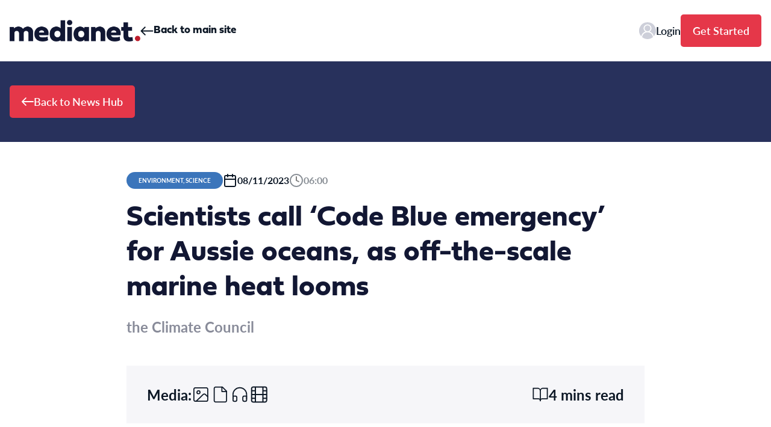

--- FILE ---
content_type: text/html; charset=UTF-8
request_url: https://newshub.medianet.com.au/2023/11/scientists-call-code-blue-emergency-for-aussie-oceans-as-off-the-scale-marine-heat-looms/27103/
body_size: 21852
content:
<!doctype html>
<html lang="en-AU">
  <head>
    <meta charset="utf-8">
    <meta name="viewport" content="width=device-width, initial-scale=1">
    <link rel="stylesheet" href="https://use.typekit.net/wls1pav.css">
    <title>Scientists call &#8216;Code Blue emergency&#8217; for Aussie oceans, as off-the-scale marine heat looms &#8211; News Hub</title>
<meta name='robots' content='max-image-preview:large' />
<link rel='dns-prefetch' href='//stats.wp.com' />
<link rel="alternate" type="application/rss+xml" title="News Hub &raquo; Scientists call &#8216;Code Blue emergency&#8217; for Aussie oceans, as off-the-scale marine heat looms Comments Feed" href="https://newshub.medianet.com.au/2023/11/scientists-call-code-blue-emergency-for-aussie-oceans-as-off-the-scale-marine-heat-looms/27103/feed/" />
<script>
window._wpemojiSettings = {"baseUrl":"https:\/\/s.w.org\/images\/core\/emoji\/14.0.0\/72x72\/","ext":".png","svgUrl":"https:\/\/s.w.org\/images\/core\/emoji\/14.0.0\/svg\/","svgExt":".svg","source":{"concatemoji":"https:\/\/newshub.medianet.com.au\/wp-includes\/js\/wp-emoji-release.min.js?ver=6.2.8"}};
/*! This file is auto-generated */
!function(e,a,t){var n,r,o,i=a.createElement("canvas"),p=i.getContext&&i.getContext("2d");function s(e,t){p.clearRect(0,0,i.width,i.height),p.fillText(e,0,0);e=i.toDataURL();return p.clearRect(0,0,i.width,i.height),p.fillText(t,0,0),e===i.toDataURL()}function c(e){var t=a.createElement("script");t.src=e,t.defer=t.type="text/javascript",a.getElementsByTagName("head")[0].appendChild(t)}for(o=Array("flag","emoji"),t.supports={everything:!0,everythingExceptFlag:!0},r=0;r<o.length;r++)t.supports[o[r]]=function(e){if(p&&p.fillText)switch(p.textBaseline="top",p.font="600 32px Arial",e){case"flag":return s("\ud83c\udff3\ufe0f\u200d\u26a7\ufe0f","\ud83c\udff3\ufe0f\u200b\u26a7\ufe0f")?!1:!s("\ud83c\uddfa\ud83c\uddf3","\ud83c\uddfa\u200b\ud83c\uddf3")&&!s("\ud83c\udff4\udb40\udc67\udb40\udc62\udb40\udc65\udb40\udc6e\udb40\udc67\udb40\udc7f","\ud83c\udff4\u200b\udb40\udc67\u200b\udb40\udc62\u200b\udb40\udc65\u200b\udb40\udc6e\u200b\udb40\udc67\u200b\udb40\udc7f");case"emoji":return!s("\ud83e\udef1\ud83c\udffb\u200d\ud83e\udef2\ud83c\udfff","\ud83e\udef1\ud83c\udffb\u200b\ud83e\udef2\ud83c\udfff")}return!1}(o[r]),t.supports.everything=t.supports.everything&&t.supports[o[r]],"flag"!==o[r]&&(t.supports.everythingExceptFlag=t.supports.everythingExceptFlag&&t.supports[o[r]]);t.supports.everythingExceptFlag=t.supports.everythingExceptFlag&&!t.supports.flag,t.DOMReady=!1,t.readyCallback=function(){t.DOMReady=!0},t.supports.everything||(n=function(){t.readyCallback()},a.addEventListener?(a.addEventListener("DOMContentLoaded",n,!1),e.addEventListener("load",n,!1)):(e.attachEvent("onload",n),a.attachEvent("onreadystatechange",function(){"complete"===a.readyState&&t.readyCallback()})),(e=t.source||{}).concatemoji?c(e.concatemoji):e.wpemoji&&e.twemoji&&(c(e.twemoji),c(e.wpemoji)))}(window,document,window._wpemojiSettings);
</script>
<style>
img.wp-smiley,
img.emoji {
	display: inline !important;
	border: none !important;
	box-shadow: none !important;
	height: 1em !important;
	width: 1em !important;
	margin: 0 0.07em !important;
	vertical-align: -0.1em !important;
	background: none !important;
	padding: 0 !important;
}
</style>
	<link rel='stylesheet' id='wp-block-library-css' href='https://newshub.medianet.com.au/wp-includes/css/dist/block-library/style.min.css?ver=6.2.8' media='all' />
<style id='wp-block-library-inline-css'>
.has-text-align-justify{text-align:justify;}
</style>
<link rel='stylesheet' id='mediaelement-css' href='https://newshub.medianet.com.au/wp-includes/js/mediaelement/mediaelementplayer-legacy.min.css?ver=4.2.17' media='all' />
<link rel='stylesheet' id='wp-mediaelement-css' href='https://newshub.medianet.com.au/wp-includes/js/mediaelement/wp-mediaelement.min.css?ver=6.2.8' media='all' />
<style id='global-styles-inline-css'>
body{--wp--preset--color--black: #000;--wp--preset--color--cyan-bluish-gray: #abb8c3;--wp--preset--color--white: #ffffff;--wp--preset--color--pale-pink: #f78da7;--wp--preset--color--vivid-red: #cf2e2e;--wp--preset--color--luminous-vivid-orange: #ff6900;--wp--preset--color--luminous-vivid-amber: #fcb900;--wp--preset--color--light-green-cyan: #7bdcb5;--wp--preset--color--vivid-green-cyan: #00d084;--wp--preset--color--pale-cyan-blue: #8ed1fc;--wp--preset--color--vivid-cyan-blue: #0693e3;--wp--preset--color--vivid-purple: #9b51e0;--wp--preset--color--inherit: inherit;--wp--preset--color--current: currentcolor;--wp--preset--color--transparent: transparent;--wp--preset--color--white-default: #ffffff;--wp--preset--color--slate-50: #f8fafc;--wp--preset--color--slate-100: #f1f5f9;--wp--preset--color--slate-200: #e2e8f0;--wp--preset--color--slate-300: #cbd5e1;--wp--preset--color--slate-400: #94a3b8;--wp--preset--color--slate-500: #64748b;--wp--preset--color--slate-600: #475569;--wp--preset--color--slate-700: #334155;--wp--preset--color--slate-800: #1e293b;--wp--preset--color--slate-900: #0f172a;--wp--preset--color--gray-50: #f9fafb;--wp--preset--color--gray-100: #f3f4f6;--wp--preset--color--gray-200: #e5e7eb;--wp--preset--color--gray-300: #d1d5db;--wp--preset--color--gray-400: #9ca3af;--wp--preset--color--gray-500: #6b7280;--wp--preset--color--gray-600: #4b5563;--wp--preset--color--gray-700: #374151;--wp--preset--color--gray-800: #1f2937;--wp--preset--color--gray-900: #111827;--wp--preset--color--zinc-50: #fafafa;--wp--preset--color--zinc-100: #f4f4f5;--wp--preset--color--zinc-200: #e4e4e7;--wp--preset--color--zinc-300: #d4d4d8;--wp--preset--color--zinc-400: #a1a1aa;--wp--preset--color--zinc-500: #71717a;--wp--preset--color--zinc-600: #52525b;--wp--preset--color--zinc-700: #3f3f46;--wp--preset--color--zinc-800: #27272a;--wp--preset--color--zinc-900: #18181b;--wp--preset--color--neutral-50: #fafafa;--wp--preset--color--neutral-100: #f5f5f5;--wp--preset--color--neutral-200: #e5e5e5;--wp--preset--color--neutral-300: #d4d4d4;--wp--preset--color--neutral-400: #a3a3a3;--wp--preset--color--neutral-500: #737373;--wp--preset--color--neutral-600: #525252;--wp--preset--color--neutral-700: #404040;--wp--preset--color--neutral-800: #262626;--wp--preset--color--neutral-900: #171717;--wp--preset--color--stone-50: #fafaf9;--wp--preset--color--stone-100: #f5f5f4;--wp--preset--color--stone-200: #e7e5e4;--wp--preset--color--stone-300: #d6d3d1;--wp--preset--color--stone-400: #a8a29e;--wp--preset--color--stone-500: #78716c;--wp--preset--color--stone-600: #57534e;--wp--preset--color--stone-700: #44403c;--wp--preset--color--stone-800: #292524;--wp--preset--color--stone-900: #1c1917;--wp--preset--color--red-50: #fef2f2;--wp--preset--color--red-100: #fee2e2;--wp--preset--color--red-200: #fecaca;--wp--preset--color--red-300: #fca5a5;--wp--preset--color--red-400: #f87171;--wp--preset--color--red-500: #ef4444;--wp--preset--color--red-600: #dc2626;--wp--preset--color--red-700: #b91c1c;--wp--preset--color--red-800: #991b1b;--wp--preset--color--red-900: #7f1d1d;--wp--preset--color--red-default: #bf1f2e;--wp--preset--color--red-coral: #e53749;--wp--preset--color--orange-50: #fff7ed;--wp--preset--color--orange-100: #ffedd5;--wp--preset--color--orange-200: #fed7aa;--wp--preset--color--orange-300: #fdba74;--wp--preset--color--orange-400: #fb923c;--wp--preset--color--orange-500: #f97316;--wp--preset--color--orange-600: #ea580c;--wp--preset--color--orange-700: #c2410c;--wp--preset--color--orange-800: #9a3412;--wp--preset--color--orange-900: #7c2d12;--wp--preset--color--amber-50: #fffbeb;--wp--preset--color--amber-100: #fef3c7;--wp--preset--color--amber-200: #fde68a;--wp--preset--color--amber-300: #fcd34d;--wp--preset--color--amber-400: #fbbf24;--wp--preset--color--amber-500: #f59e0b;--wp--preset--color--amber-600: #d97706;--wp--preset--color--amber-700: #b45309;--wp--preset--color--amber-800: #92400e;--wp--preset--color--amber-900: #78350f;--wp--preset--color--yellow-50: #fefce8;--wp--preset--color--yellow-100: #fef9c3;--wp--preset--color--yellow-200: #fef08a;--wp--preset--color--yellow-300: #fde047;--wp--preset--color--yellow-400: #facc15;--wp--preset--color--yellow-500: #eab308;--wp--preset--color--yellow-600: #ca8a04;--wp--preset--color--yellow-700: #a16207;--wp--preset--color--yellow-800: #854d0e;--wp--preset--color--yellow-900: #713f12;--wp--preset--color--lime-50: #f7fee7;--wp--preset--color--lime-100: #ecfccb;--wp--preset--color--lime-200: #d9f99d;--wp--preset--color--lime-300: #bef264;--wp--preset--color--lime-400: #a3e635;--wp--preset--color--lime-500: #84cc16;--wp--preset--color--lime-600: #65a30d;--wp--preset--color--lime-700: #4d7c0f;--wp--preset--color--lime-800: #3f6212;--wp--preset--color--lime-900: #365314;--wp--preset--color--green-50: #f0fdf4;--wp--preset--color--green-100: #dcfce7;--wp--preset--color--green-200: #bbf7d0;--wp--preset--color--green-300: #86efac;--wp--preset--color--green-400: #4ade80;--wp--preset--color--green-500: #22c55e;--wp--preset--color--green-600: #16a34a;--wp--preset--color--green-700: #15803d;--wp--preset--color--green-800: #166534;--wp--preset--color--green-900: #14532d;--wp--preset--color--emerald-50: #ecfdf5;--wp--preset--color--emerald-100: #d1fae5;--wp--preset--color--emerald-200: #a7f3d0;--wp--preset--color--emerald-300: #6ee7b7;--wp--preset--color--emerald-400: #34d399;--wp--preset--color--emerald-500: #10b981;--wp--preset--color--emerald-600: #059669;--wp--preset--color--emerald-700: #047857;--wp--preset--color--emerald-800: #065f46;--wp--preset--color--emerald-900: #064e3b;--wp--preset--color--teal-50: #f0fdfa;--wp--preset--color--teal-100: #ccfbf1;--wp--preset--color--teal-200: #99f6e4;--wp--preset--color--teal-300: #5eead4;--wp--preset--color--teal-400: #2dd4bf;--wp--preset--color--teal-500: #14b8a6;--wp--preset--color--teal-600: #0d9488;--wp--preset--color--teal-700: #0f766e;--wp--preset--color--teal-800: #115e59;--wp--preset--color--teal-900: #134e4a;--wp--preset--color--cyan-50: #ecfeff;--wp--preset--color--cyan-100: #cffafe;--wp--preset--color--cyan-200: #a5f3fc;--wp--preset--color--cyan-300: #67e8f9;--wp--preset--color--cyan-400: #22d3ee;--wp--preset--color--cyan-500: #06b6d4;--wp--preset--color--cyan-600: #0891b2;--wp--preset--color--cyan-700: #0e7490;--wp--preset--color--cyan-800: #155e75;--wp--preset--color--cyan-900: #164e63;--wp--preset--color--sky-50: #f0f9ff;--wp--preset--color--sky-100: #e0f2fe;--wp--preset--color--sky-200: #bae6fd;--wp--preset--color--sky-300: #7dd3fc;--wp--preset--color--sky-400: #38bdf8;--wp--preset--color--sky-500: #0ea5e9;--wp--preset--color--sky-600: #0284c7;--wp--preset--color--sky-700: #0369a1;--wp--preset--color--sky-800: #075985;--wp--preset--color--sky-900: #0c4a6e;--wp--preset--color--blue-50: #eff6ff;--wp--preset--color--blue-100: #dbeafe;--wp--preset--color--blue-200: #bfdbfe;--wp--preset--color--blue-300: #93c5fd;--wp--preset--color--blue-400: #60a5fa;--wp--preset--color--blue-500: #3b82f6;--wp--preset--color--blue-600: #2563eb;--wp--preset--color--blue-700: #1d4ed8;--wp--preset--color--blue-800: #1e40af;--wp--preset--color--blue-900: #1e3a8a;--wp--preset--color--blue-default: #121733;--wp--preset--color--blue-navy: #121733;--wp--preset--color--blue-navy-50: rgba(12, 23, 37, 0.5);--wp--preset--color--blue-dark: #0c1725;--wp--preset--color--blue-indigo: #28315c;--wp--preset--color--blue-ocean: #3b75bb;--wp--preset--color--indigo-50: #eef2ff;--wp--preset--color--indigo-100: #e0e7ff;--wp--preset--color--indigo-200: #c7d2fe;--wp--preset--color--indigo-300: #a5b4fc;--wp--preset--color--indigo-400: #818cf8;--wp--preset--color--indigo-500: #6366f1;--wp--preset--color--indigo-600: #4f46e5;--wp--preset--color--indigo-700: #4338ca;--wp--preset--color--indigo-800: #3730a3;--wp--preset--color--indigo-900: #312e81;--wp--preset--color--violet-50: #f5f3ff;--wp--preset--color--violet-100: #ede9fe;--wp--preset--color--violet-200: #ddd6fe;--wp--preset--color--violet-300: #c4b5fd;--wp--preset--color--violet-400: #a78bfa;--wp--preset--color--violet-500: #8b5cf6;--wp--preset--color--violet-600: #7c3aed;--wp--preset--color--violet-700: #6d28d9;--wp--preset--color--violet-800: #5b21b6;--wp--preset--color--violet-900: #4c1d95;--wp--preset--color--purple-50: #faf5ff;--wp--preset--color--purple-100: #f3e8ff;--wp--preset--color--purple-200: #e9d5ff;--wp--preset--color--purple-300: #d8b4fe;--wp--preset--color--purple-400: #c084fc;--wp--preset--color--purple-500: #a855f7;--wp--preset--color--purple-600: #9333ea;--wp--preset--color--purple-700: #7e22ce;--wp--preset--color--purple-800: #6b21a8;--wp--preset--color--purple-900: #581c87;--wp--preset--color--fuchsia-50: #fdf4ff;--wp--preset--color--fuchsia-100: #fae8ff;--wp--preset--color--fuchsia-200: #f5d0fe;--wp--preset--color--fuchsia-300: #f0abfc;--wp--preset--color--fuchsia-400: #e879f9;--wp--preset--color--fuchsia-500: #d946ef;--wp--preset--color--fuchsia-600: #c026d3;--wp--preset--color--fuchsia-700: #a21caf;--wp--preset--color--fuchsia-800: #86198f;--wp--preset--color--fuchsia-900: #701a75;--wp--preset--color--pink-50: #fdf2f8;--wp--preset--color--pink-100: #fce7f3;--wp--preset--color--pink-200: #fbcfe8;--wp--preset--color--pink-300: #f9a8d4;--wp--preset--color--pink-400: #f472b6;--wp--preset--color--pink-500: #ec4899;--wp--preset--color--pink-600: #db2777;--wp--preset--color--pink-700: #be185d;--wp--preset--color--pink-800: #9d174d;--wp--preset--color--pink-900: #831843;--wp--preset--color--rose-50: #fff1f2;--wp--preset--color--rose-100: #ffe4e6;--wp--preset--color--rose-200: #fecdd3;--wp--preset--color--rose-300: #fda4af;--wp--preset--color--rose-400: #fb7185;--wp--preset--color--rose-500: #f43f5e;--wp--preset--color--rose-600: #e11d48;--wp--preset--color--rose-700: #be123c;--wp--preset--color--rose-800: #9f1239;--wp--preset--color--rose-900: #881337;--wp--preset--color--grey-default: #f9f9f9;--wp--preset--color--grey-light: #f9f9f9;--wp--preset--color--grey-lavender: #d8dae5;--wp--preset--color--grey-flash: #f6f6f9;--wp--preset--color--grey-seasalt: #f6f6f6;--wp--preset--color--grey-platinum: #d9d9d9;--wp--preset--color--grey-slate: #76788a;--wp--preset--gradient--vivid-cyan-blue-to-vivid-purple: linear-gradient(135deg,rgba(6,147,227,1) 0%,rgb(155,81,224) 100%);--wp--preset--gradient--light-green-cyan-to-vivid-green-cyan: linear-gradient(135deg,rgb(122,220,180) 0%,rgb(0,208,130) 100%);--wp--preset--gradient--luminous-vivid-amber-to-luminous-vivid-orange: linear-gradient(135deg,rgba(252,185,0,1) 0%,rgba(255,105,0,1) 100%);--wp--preset--gradient--luminous-vivid-orange-to-vivid-red: linear-gradient(135deg,rgba(255,105,0,1) 0%,rgb(207,46,46) 100%);--wp--preset--gradient--very-light-gray-to-cyan-bluish-gray: linear-gradient(135deg,rgb(238,238,238) 0%,rgb(169,184,195) 100%);--wp--preset--gradient--cool-to-warm-spectrum: linear-gradient(135deg,rgb(74,234,220) 0%,rgb(151,120,209) 20%,rgb(207,42,186) 40%,rgb(238,44,130) 60%,rgb(251,105,98) 80%,rgb(254,248,76) 100%);--wp--preset--gradient--blush-light-purple: linear-gradient(135deg,rgb(255,206,236) 0%,rgb(152,150,240) 100%);--wp--preset--gradient--blush-bordeaux: linear-gradient(135deg,rgb(254,205,165) 0%,rgb(254,45,45) 50%,rgb(107,0,62) 100%);--wp--preset--gradient--luminous-dusk: linear-gradient(135deg,rgb(255,203,112) 0%,rgb(199,81,192) 50%,rgb(65,88,208) 100%);--wp--preset--gradient--pale-ocean: linear-gradient(135deg,rgb(255,245,203) 0%,rgb(182,227,212) 50%,rgb(51,167,181) 100%);--wp--preset--gradient--electric-grass: linear-gradient(135deg,rgb(202,248,128) 0%,rgb(113,206,126) 100%);--wp--preset--gradient--midnight: linear-gradient(135deg,rgb(2,3,129) 0%,rgb(40,116,252) 100%);--wp--preset--duotone--dark-grayscale: url('#wp-duotone-dark-grayscale');--wp--preset--duotone--grayscale: url('#wp-duotone-grayscale');--wp--preset--duotone--purple-yellow: url('#wp-duotone-purple-yellow');--wp--preset--duotone--blue-red: url('#wp-duotone-blue-red');--wp--preset--duotone--midnight: url('#wp-duotone-midnight');--wp--preset--duotone--magenta-yellow: url('#wp-duotone-magenta-yellow');--wp--preset--duotone--purple-green: url('#wp-duotone-purple-green');--wp--preset--duotone--blue-orange: url('#wp-duotone-blue-orange');--wp--preset--font-size--small: 13px;--wp--preset--font-size--medium: 20px;--wp--preset--font-size--large: 36px;--wp--preset--font-size--x-large: 42px;--wp--preset--font-size--h-1: 4rem;--wp--preset--font-size--h-2: 3rem;--wp--preset--font-size--h-3: 1.875rem;--wp--preset--font-size--b-1: 1.25rem;--wp--preset--font-size--b-2: 1.125rem;--wp--preset--font-size--b-3: 1rem;--wp--preset--font-size--base: 1rem;--wp--preset--font-family--head: fieldwork,Helvetica,Arial,sans-serif;--wp--preset--font-family--body: lato,Helvetica,Arial,sans-serif;--wp--preset--spacing--20: 0.44rem;--wp--preset--spacing--30: 0.67rem;--wp--preset--spacing--40: 1rem;--wp--preset--spacing--50: 1.5rem;--wp--preset--spacing--60: 2.25rem;--wp--preset--spacing--70: 3.38rem;--wp--preset--spacing--80: 5.06rem;--wp--preset--shadow--natural: 6px 6px 9px rgba(0, 0, 0, 0.2);--wp--preset--shadow--deep: 12px 12px 50px rgba(0, 0, 0, 0.4);--wp--preset--shadow--sharp: 6px 6px 0px rgba(0, 0, 0, 0.2);--wp--preset--shadow--outlined: 6px 6px 0px -3px rgba(255, 255, 255, 1), 6px 6px rgba(0, 0, 0, 1);--wp--preset--shadow--crisp: 6px 6px 0px rgba(0, 0, 0, 1);}body { margin: 0; }.wp-site-blocks > .alignleft { float: left; margin-right: 2em; }.wp-site-blocks > .alignright { float: right; margin-left: 2em; }.wp-site-blocks > .aligncenter { justify-content: center; margin-left: auto; margin-right: auto; }:where(.is-layout-flex){gap: 0.5em;}body .is-layout-flow > .alignleft{float: left;margin-inline-start: 0;margin-inline-end: 2em;}body .is-layout-flow > .alignright{float: right;margin-inline-start: 2em;margin-inline-end: 0;}body .is-layout-flow > .aligncenter{margin-left: auto !important;margin-right: auto !important;}body .is-layout-constrained > .alignleft{float: left;margin-inline-start: 0;margin-inline-end: 2em;}body .is-layout-constrained > .alignright{float: right;margin-inline-start: 2em;margin-inline-end: 0;}body .is-layout-constrained > .aligncenter{margin-left: auto !important;margin-right: auto !important;}body .is-layout-constrained > :where(:not(.alignleft):not(.alignright):not(.alignfull)){max-width: var(--wp--style--global--content-size);margin-left: auto !important;margin-right: auto !important;}body .is-layout-constrained > .alignwide{max-width: var(--wp--style--global--wide-size);}body .is-layout-flex{display: flex;}body .is-layout-flex{flex-wrap: wrap;align-items: center;}body .is-layout-flex > *{margin: 0;}body{padding-top: 0px;padding-right: 0px;padding-bottom: 0px;padding-left: 0px;}a:where(:not(.wp-element-button)){text-decoration: underline;}.wp-element-button, .wp-block-button__link{background-color: #32373c;border-width: 0;color: #fff;font-family: inherit;font-size: inherit;line-height: inherit;padding: calc(0.667em + 2px) calc(1.333em + 2px);text-decoration: none;}.has-black-color{color: var(--wp--preset--color--black) !important;}.has-cyan-bluish-gray-color{color: var(--wp--preset--color--cyan-bluish-gray) !important;}.has-white-color{color: var(--wp--preset--color--white) !important;}.has-pale-pink-color{color: var(--wp--preset--color--pale-pink) !important;}.has-vivid-red-color{color: var(--wp--preset--color--vivid-red) !important;}.has-luminous-vivid-orange-color{color: var(--wp--preset--color--luminous-vivid-orange) !important;}.has-luminous-vivid-amber-color{color: var(--wp--preset--color--luminous-vivid-amber) !important;}.has-light-green-cyan-color{color: var(--wp--preset--color--light-green-cyan) !important;}.has-vivid-green-cyan-color{color: var(--wp--preset--color--vivid-green-cyan) !important;}.has-pale-cyan-blue-color{color: var(--wp--preset--color--pale-cyan-blue) !important;}.has-vivid-cyan-blue-color{color: var(--wp--preset--color--vivid-cyan-blue) !important;}.has-vivid-purple-color{color: var(--wp--preset--color--vivid-purple) !important;}.has-inherit-color{color: var(--wp--preset--color--inherit) !important;}.has-current-color{color: var(--wp--preset--color--current) !important;}.has-transparent-color{color: var(--wp--preset--color--transparent) !important;}.has-white-default-color{color: var(--wp--preset--color--white-default) !important;}.has-slate-50-color{color: var(--wp--preset--color--slate-50) !important;}.has-slate-100-color{color: var(--wp--preset--color--slate-100) !important;}.has-slate-200-color{color: var(--wp--preset--color--slate-200) !important;}.has-slate-300-color{color: var(--wp--preset--color--slate-300) !important;}.has-slate-400-color{color: var(--wp--preset--color--slate-400) !important;}.has-slate-500-color{color: var(--wp--preset--color--slate-500) !important;}.has-slate-600-color{color: var(--wp--preset--color--slate-600) !important;}.has-slate-700-color{color: var(--wp--preset--color--slate-700) !important;}.has-slate-800-color{color: var(--wp--preset--color--slate-800) !important;}.has-slate-900-color{color: var(--wp--preset--color--slate-900) !important;}.has-gray-50-color{color: var(--wp--preset--color--gray-50) !important;}.has-gray-100-color{color: var(--wp--preset--color--gray-100) !important;}.has-gray-200-color{color: var(--wp--preset--color--gray-200) !important;}.has-gray-300-color{color: var(--wp--preset--color--gray-300) !important;}.has-gray-400-color{color: var(--wp--preset--color--gray-400) !important;}.has-gray-500-color{color: var(--wp--preset--color--gray-500) !important;}.has-gray-600-color{color: var(--wp--preset--color--gray-600) !important;}.has-gray-700-color{color: var(--wp--preset--color--gray-700) !important;}.has-gray-800-color{color: var(--wp--preset--color--gray-800) !important;}.has-gray-900-color{color: var(--wp--preset--color--gray-900) !important;}.has-zinc-50-color{color: var(--wp--preset--color--zinc-50) !important;}.has-zinc-100-color{color: var(--wp--preset--color--zinc-100) !important;}.has-zinc-200-color{color: var(--wp--preset--color--zinc-200) !important;}.has-zinc-300-color{color: var(--wp--preset--color--zinc-300) !important;}.has-zinc-400-color{color: var(--wp--preset--color--zinc-400) !important;}.has-zinc-500-color{color: var(--wp--preset--color--zinc-500) !important;}.has-zinc-600-color{color: var(--wp--preset--color--zinc-600) !important;}.has-zinc-700-color{color: var(--wp--preset--color--zinc-700) !important;}.has-zinc-800-color{color: var(--wp--preset--color--zinc-800) !important;}.has-zinc-900-color{color: var(--wp--preset--color--zinc-900) !important;}.has-neutral-50-color{color: var(--wp--preset--color--neutral-50) !important;}.has-neutral-100-color{color: var(--wp--preset--color--neutral-100) !important;}.has-neutral-200-color{color: var(--wp--preset--color--neutral-200) !important;}.has-neutral-300-color{color: var(--wp--preset--color--neutral-300) !important;}.has-neutral-400-color{color: var(--wp--preset--color--neutral-400) !important;}.has-neutral-500-color{color: var(--wp--preset--color--neutral-500) !important;}.has-neutral-600-color{color: var(--wp--preset--color--neutral-600) !important;}.has-neutral-700-color{color: var(--wp--preset--color--neutral-700) !important;}.has-neutral-800-color{color: var(--wp--preset--color--neutral-800) !important;}.has-neutral-900-color{color: var(--wp--preset--color--neutral-900) !important;}.has-stone-50-color{color: var(--wp--preset--color--stone-50) !important;}.has-stone-100-color{color: var(--wp--preset--color--stone-100) !important;}.has-stone-200-color{color: var(--wp--preset--color--stone-200) !important;}.has-stone-300-color{color: var(--wp--preset--color--stone-300) !important;}.has-stone-400-color{color: var(--wp--preset--color--stone-400) !important;}.has-stone-500-color{color: var(--wp--preset--color--stone-500) !important;}.has-stone-600-color{color: var(--wp--preset--color--stone-600) !important;}.has-stone-700-color{color: var(--wp--preset--color--stone-700) !important;}.has-stone-800-color{color: var(--wp--preset--color--stone-800) !important;}.has-stone-900-color{color: var(--wp--preset--color--stone-900) !important;}.has-red-50-color{color: var(--wp--preset--color--red-50) !important;}.has-red-100-color{color: var(--wp--preset--color--red-100) !important;}.has-red-200-color{color: var(--wp--preset--color--red-200) !important;}.has-red-300-color{color: var(--wp--preset--color--red-300) !important;}.has-red-400-color{color: var(--wp--preset--color--red-400) !important;}.has-red-500-color{color: var(--wp--preset--color--red-500) !important;}.has-red-600-color{color: var(--wp--preset--color--red-600) !important;}.has-red-700-color{color: var(--wp--preset--color--red-700) !important;}.has-red-800-color{color: var(--wp--preset--color--red-800) !important;}.has-red-900-color{color: var(--wp--preset--color--red-900) !important;}.has-red-default-color{color: var(--wp--preset--color--red-default) !important;}.has-red-coral-color{color: var(--wp--preset--color--red-coral) !important;}.has-orange-50-color{color: var(--wp--preset--color--orange-50) !important;}.has-orange-100-color{color: var(--wp--preset--color--orange-100) !important;}.has-orange-200-color{color: var(--wp--preset--color--orange-200) !important;}.has-orange-300-color{color: var(--wp--preset--color--orange-300) !important;}.has-orange-400-color{color: var(--wp--preset--color--orange-400) !important;}.has-orange-500-color{color: var(--wp--preset--color--orange-500) !important;}.has-orange-600-color{color: var(--wp--preset--color--orange-600) !important;}.has-orange-700-color{color: var(--wp--preset--color--orange-700) !important;}.has-orange-800-color{color: var(--wp--preset--color--orange-800) !important;}.has-orange-900-color{color: var(--wp--preset--color--orange-900) !important;}.has-amber-50-color{color: var(--wp--preset--color--amber-50) !important;}.has-amber-100-color{color: var(--wp--preset--color--amber-100) !important;}.has-amber-200-color{color: var(--wp--preset--color--amber-200) !important;}.has-amber-300-color{color: var(--wp--preset--color--amber-300) !important;}.has-amber-400-color{color: var(--wp--preset--color--amber-400) !important;}.has-amber-500-color{color: var(--wp--preset--color--amber-500) !important;}.has-amber-600-color{color: var(--wp--preset--color--amber-600) !important;}.has-amber-700-color{color: var(--wp--preset--color--amber-700) !important;}.has-amber-800-color{color: var(--wp--preset--color--amber-800) !important;}.has-amber-900-color{color: var(--wp--preset--color--amber-900) !important;}.has-yellow-50-color{color: var(--wp--preset--color--yellow-50) !important;}.has-yellow-100-color{color: var(--wp--preset--color--yellow-100) !important;}.has-yellow-200-color{color: var(--wp--preset--color--yellow-200) !important;}.has-yellow-300-color{color: var(--wp--preset--color--yellow-300) !important;}.has-yellow-400-color{color: var(--wp--preset--color--yellow-400) !important;}.has-yellow-500-color{color: var(--wp--preset--color--yellow-500) !important;}.has-yellow-600-color{color: var(--wp--preset--color--yellow-600) !important;}.has-yellow-700-color{color: var(--wp--preset--color--yellow-700) !important;}.has-yellow-800-color{color: var(--wp--preset--color--yellow-800) !important;}.has-yellow-900-color{color: var(--wp--preset--color--yellow-900) !important;}.has-lime-50-color{color: var(--wp--preset--color--lime-50) !important;}.has-lime-100-color{color: var(--wp--preset--color--lime-100) !important;}.has-lime-200-color{color: var(--wp--preset--color--lime-200) !important;}.has-lime-300-color{color: var(--wp--preset--color--lime-300) !important;}.has-lime-400-color{color: var(--wp--preset--color--lime-400) !important;}.has-lime-500-color{color: var(--wp--preset--color--lime-500) !important;}.has-lime-600-color{color: var(--wp--preset--color--lime-600) !important;}.has-lime-700-color{color: var(--wp--preset--color--lime-700) !important;}.has-lime-800-color{color: var(--wp--preset--color--lime-800) !important;}.has-lime-900-color{color: var(--wp--preset--color--lime-900) !important;}.has-green-50-color{color: var(--wp--preset--color--green-50) !important;}.has-green-100-color{color: var(--wp--preset--color--green-100) !important;}.has-green-200-color{color: var(--wp--preset--color--green-200) !important;}.has-green-300-color{color: var(--wp--preset--color--green-300) !important;}.has-green-400-color{color: var(--wp--preset--color--green-400) !important;}.has-green-500-color{color: var(--wp--preset--color--green-500) !important;}.has-green-600-color{color: var(--wp--preset--color--green-600) !important;}.has-green-700-color{color: var(--wp--preset--color--green-700) !important;}.has-green-800-color{color: var(--wp--preset--color--green-800) !important;}.has-green-900-color{color: var(--wp--preset--color--green-900) !important;}.has-emerald-50-color{color: var(--wp--preset--color--emerald-50) !important;}.has-emerald-100-color{color: var(--wp--preset--color--emerald-100) !important;}.has-emerald-200-color{color: var(--wp--preset--color--emerald-200) !important;}.has-emerald-300-color{color: var(--wp--preset--color--emerald-300) !important;}.has-emerald-400-color{color: var(--wp--preset--color--emerald-400) !important;}.has-emerald-500-color{color: var(--wp--preset--color--emerald-500) !important;}.has-emerald-600-color{color: var(--wp--preset--color--emerald-600) !important;}.has-emerald-700-color{color: var(--wp--preset--color--emerald-700) !important;}.has-emerald-800-color{color: var(--wp--preset--color--emerald-800) !important;}.has-emerald-900-color{color: var(--wp--preset--color--emerald-900) !important;}.has-teal-50-color{color: var(--wp--preset--color--teal-50) !important;}.has-teal-100-color{color: var(--wp--preset--color--teal-100) !important;}.has-teal-200-color{color: var(--wp--preset--color--teal-200) !important;}.has-teal-300-color{color: var(--wp--preset--color--teal-300) !important;}.has-teal-400-color{color: var(--wp--preset--color--teal-400) !important;}.has-teal-500-color{color: var(--wp--preset--color--teal-500) !important;}.has-teal-600-color{color: var(--wp--preset--color--teal-600) !important;}.has-teal-700-color{color: var(--wp--preset--color--teal-700) !important;}.has-teal-800-color{color: var(--wp--preset--color--teal-800) !important;}.has-teal-900-color{color: var(--wp--preset--color--teal-900) !important;}.has-cyan-50-color{color: var(--wp--preset--color--cyan-50) !important;}.has-cyan-100-color{color: var(--wp--preset--color--cyan-100) !important;}.has-cyan-200-color{color: var(--wp--preset--color--cyan-200) !important;}.has-cyan-300-color{color: var(--wp--preset--color--cyan-300) !important;}.has-cyan-400-color{color: var(--wp--preset--color--cyan-400) !important;}.has-cyan-500-color{color: var(--wp--preset--color--cyan-500) !important;}.has-cyan-600-color{color: var(--wp--preset--color--cyan-600) !important;}.has-cyan-700-color{color: var(--wp--preset--color--cyan-700) !important;}.has-cyan-800-color{color: var(--wp--preset--color--cyan-800) !important;}.has-cyan-900-color{color: var(--wp--preset--color--cyan-900) !important;}.has-sky-50-color{color: var(--wp--preset--color--sky-50) !important;}.has-sky-100-color{color: var(--wp--preset--color--sky-100) !important;}.has-sky-200-color{color: var(--wp--preset--color--sky-200) !important;}.has-sky-300-color{color: var(--wp--preset--color--sky-300) !important;}.has-sky-400-color{color: var(--wp--preset--color--sky-400) !important;}.has-sky-500-color{color: var(--wp--preset--color--sky-500) !important;}.has-sky-600-color{color: var(--wp--preset--color--sky-600) !important;}.has-sky-700-color{color: var(--wp--preset--color--sky-700) !important;}.has-sky-800-color{color: var(--wp--preset--color--sky-800) !important;}.has-sky-900-color{color: var(--wp--preset--color--sky-900) !important;}.has-blue-50-color{color: var(--wp--preset--color--blue-50) !important;}.has-blue-100-color{color: var(--wp--preset--color--blue-100) !important;}.has-blue-200-color{color: var(--wp--preset--color--blue-200) !important;}.has-blue-300-color{color: var(--wp--preset--color--blue-300) !important;}.has-blue-400-color{color: var(--wp--preset--color--blue-400) !important;}.has-blue-500-color{color: var(--wp--preset--color--blue-500) !important;}.has-blue-600-color{color: var(--wp--preset--color--blue-600) !important;}.has-blue-700-color{color: var(--wp--preset--color--blue-700) !important;}.has-blue-800-color{color: var(--wp--preset--color--blue-800) !important;}.has-blue-900-color{color: var(--wp--preset--color--blue-900) !important;}.has-blue-default-color{color: var(--wp--preset--color--blue-default) !important;}.has-blue-navy-color{color: var(--wp--preset--color--blue-navy) !important;}.has-blue-navy-50-color{color: var(--wp--preset--color--blue-navy-50) !important;}.has-blue-dark-color{color: var(--wp--preset--color--blue-dark) !important;}.has-blue-indigo-color{color: var(--wp--preset--color--blue-indigo) !important;}.has-blue-ocean-color{color: var(--wp--preset--color--blue-ocean) !important;}.has-indigo-50-color{color: var(--wp--preset--color--indigo-50) !important;}.has-indigo-100-color{color: var(--wp--preset--color--indigo-100) !important;}.has-indigo-200-color{color: var(--wp--preset--color--indigo-200) !important;}.has-indigo-300-color{color: var(--wp--preset--color--indigo-300) !important;}.has-indigo-400-color{color: var(--wp--preset--color--indigo-400) !important;}.has-indigo-500-color{color: var(--wp--preset--color--indigo-500) !important;}.has-indigo-600-color{color: var(--wp--preset--color--indigo-600) !important;}.has-indigo-700-color{color: var(--wp--preset--color--indigo-700) !important;}.has-indigo-800-color{color: var(--wp--preset--color--indigo-800) !important;}.has-indigo-900-color{color: var(--wp--preset--color--indigo-900) !important;}.has-violet-50-color{color: var(--wp--preset--color--violet-50) !important;}.has-violet-100-color{color: var(--wp--preset--color--violet-100) !important;}.has-violet-200-color{color: var(--wp--preset--color--violet-200) !important;}.has-violet-300-color{color: var(--wp--preset--color--violet-300) !important;}.has-violet-400-color{color: var(--wp--preset--color--violet-400) !important;}.has-violet-500-color{color: var(--wp--preset--color--violet-500) !important;}.has-violet-600-color{color: var(--wp--preset--color--violet-600) !important;}.has-violet-700-color{color: var(--wp--preset--color--violet-700) !important;}.has-violet-800-color{color: var(--wp--preset--color--violet-800) !important;}.has-violet-900-color{color: var(--wp--preset--color--violet-900) !important;}.has-purple-50-color{color: var(--wp--preset--color--purple-50) !important;}.has-purple-100-color{color: var(--wp--preset--color--purple-100) !important;}.has-purple-200-color{color: var(--wp--preset--color--purple-200) !important;}.has-purple-300-color{color: var(--wp--preset--color--purple-300) !important;}.has-purple-400-color{color: var(--wp--preset--color--purple-400) !important;}.has-purple-500-color{color: var(--wp--preset--color--purple-500) !important;}.has-purple-600-color{color: var(--wp--preset--color--purple-600) !important;}.has-purple-700-color{color: var(--wp--preset--color--purple-700) !important;}.has-purple-800-color{color: var(--wp--preset--color--purple-800) !important;}.has-purple-900-color{color: var(--wp--preset--color--purple-900) !important;}.has-fuchsia-50-color{color: var(--wp--preset--color--fuchsia-50) !important;}.has-fuchsia-100-color{color: var(--wp--preset--color--fuchsia-100) !important;}.has-fuchsia-200-color{color: var(--wp--preset--color--fuchsia-200) !important;}.has-fuchsia-300-color{color: var(--wp--preset--color--fuchsia-300) !important;}.has-fuchsia-400-color{color: var(--wp--preset--color--fuchsia-400) !important;}.has-fuchsia-500-color{color: var(--wp--preset--color--fuchsia-500) !important;}.has-fuchsia-600-color{color: var(--wp--preset--color--fuchsia-600) !important;}.has-fuchsia-700-color{color: var(--wp--preset--color--fuchsia-700) !important;}.has-fuchsia-800-color{color: var(--wp--preset--color--fuchsia-800) !important;}.has-fuchsia-900-color{color: var(--wp--preset--color--fuchsia-900) !important;}.has-pink-50-color{color: var(--wp--preset--color--pink-50) !important;}.has-pink-100-color{color: var(--wp--preset--color--pink-100) !important;}.has-pink-200-color{color: var(--wp--preset--color--pink-200) !important;}.has-pink-300-color{color: var(--wp--preset--color--pink-300) !important;}.has-pink-400-color{color: var(--wp--preset--color--pink-400) !important;}.has-pink-500-color{color: var(--wp--preset--color--pink-500) !important;}.has-pink-600-color{color: var(--wp--preset--color--pink-600) !important;}.has-pink-700-color{color: var(--wp--preset--color--pink-700) !important;}.has-pink-800-color{color: var(--wp--preset--color--pink-800) !important;}.has-pink-900-color{color: var(--wp--preset--color--pink-900) !important;}.has-rose-50-color{color: var(--wp--preset--color--rose-50) !important;}.has-rose-100-color{color: var(--wp--preset--color--rose-100) !important;}.has-rose-200-color{color: var(--wp--preset--color--rose-200) !important;}.has-rose-300-color{color: var(--wp--preset--color--rose-300) !important;}.has-rose-400-color{color: var(--wp--preset--color--rose-400) !important;}.has-rose-500-color{color: var(--wp--preset--color--rose-500) !important;}.has-rose-600-color{color: var(--wp--preset--color--rose-600) !important;}.has-rose-700-color{color: var(--wp--preset--color--rose-700) !important;}.has-rose-800-color{color: var(--wp--preset--color--rose-800) !important;}.has-rose-900-color{color: var(--wp--preset--color--rose-900) !important;}.has-grey-default-color{color: var(--wp--preset--color--grey-default) !important;}.has-grey-light-color{color: var(--wp--preset--color--grey-light) !important;}.has-grey-lavender-color{color: var(--wp--preset--color--grey-lavender) !important;}.has-grey-flash-color{color: var(--wp--preset--color--grey-flash) !important;}.has-grey-seasalt-color{color: var(--wp--preset--color--grey-seasalt) !important;}.has-grey-platinum-color{color: var(--wp--preset--color--grey-platinum) !important;}.has-grey-slate-color{color: var(--wp--preset--color--grey-slate) !important;}.has-black-background-color{background-color: var(--wp--preset--color--black) !important;}.has-cyan-bluish-gray-background-color{background-color: var(--wp--preset--color--cyan-bluish-gray) !important;}.has-white-background-color{background-color: var(--wp--preset--color--white) !important;}.has-pale-pink-background-color{background-color: var(--wp--preset--color--pale-pink) !important;}.has-vivid-red-background-color{background-color: var(--wp--preset--color--vivid-red) !important;}.has-luminous-vivid-orange-background-color{background-color: var(--wp--preset--color--luminous-vivid-orange) !important;}.has-luminous-vivid-amber-background-color{background-color: var(--wp--preset--color--luminous-vivid-amber) !important;}.has-light-green-cyan-background-color{background-color: var(--wp--preset--color--light-green-cyan) !important;}.has-vivid-green-cyan-background-color{background-color: var(--wp--preset--color--vivid-green-cyan) !important;}.has-pale-cyan-blue-background-color{background-color: var(--wp--preset--color--pale-cyan-blue) !important;}.has-vivid-cyan-blue-background-color{background-color: var(--wp--preset--color--vivid-cyan-blue) !important;}.has-vivid-purple-background-color{background-color: var(--wp--preset--color--vivid-purple) !important;}.has-inherit-background-color{background-color: var(--wp--preset--color--inherit) !important;}.has-current-background-color{background-color: var(--wp--preset--color--current) !important;}.has-transparent-background-color{background-color: var(--wp--preset--color--transparent) !important;}.has-white-default-background-color{background-color: var(--wp--preset--color--white-default) !important;}.has-slate-50-background-color{background-color: var(--wp--preset--color--slate-50) !important;}.has-slate-100-background-color{background-color: var(--wp--preset--color--slate-100) !important;}.has-slate-200-background-color{background-color: var(--wp--preset--color--slate-200) !important;}.has-slate-300-background-color{background-color: var(--wp--preset--color--slate-300) !important;}.has-slate-400-background-color{background-color: var(--wp--preset--color--slate-400) !important;}.has-slate-500-background-color{background-color: var(--wp--preset--color--slate-500) !important;}.has-slate-600-background-color{background-color: var(--wp--preset--color--slate-600) !important;}.has-slate-700-background-color{background-color: var(--wp--preset--color--slate-700) !important;}.has-slate-800-background-color{background-color: var(--wp--preset--color--slate-800) !important;}.has-slate-900-background-color{background-color: var(--wp--preset--color--slate-900) !important;}.has-gray-50-background-color{background-color: var(--wp--preset--color--gray-50) !important;}.has-gray-100-background-color{background-color: var(--wp--preset--color--gray-100) !important;}.has-gray-200-background-color{background-color: var(--wp--preset--color--gray-200) !important;}.has-gray-300-background-color{background-color: var(--wp--preset--color--gray-300) !important;}.has-gray-400-background-color{background-color: var(--wp--preset--color--gray-400) !important;}.has-gray-500-background-color{background-color: var(--wp--preset--color--gray-500) !important;}.has-gray-600-background-color{background-color: var(--wp--preset--color--gray-600) !important;}.has-gray-700-background-color{background-color: var(--wp--preset--color--gray-700) !important;}.has-gray-800-background-color{background-color: var(--wp--preset--color--gray-800) !important;}.has-gray-900-background-color{background-color: var(--wp--preset--color--gray-900) !important;}.has-zinc-50-background-color{background-color: var(--wp--preset--color--zinc-50) !important;}.has-zinc-100-background-color{background-color: var(--wp--preset--color--zinc-100) !important;}.has-zinc-200-background-color{background-color: var(--wp--preset--color--zinc-200) !important;}.has-zinc-300-background-color{background-color: var(--wp--preset--color--zinc-300) !important;}.has-zinc-400-background-color{background-color: var(--wp--preset--color--zinc-400) !important;}.has-zinc-500-background-color{background-color: var(--wp--preset--color--zinc-500) !important;}.has-zinc-600-background-color{background-color: var(--wp--preset--color--zinc-600) !important;}.has-zinc-700-background-color{background-color: var(--wp--preset--color--zinc-700) !important;}.has-zinc-800-background-color{background-color: var(--wp--preset--color--zinc-800) !important;}.has-zinc-900-background-color{background-color: var(--wp--preset--color--zinc-900) !important;}.has-neutral-50-background-color{background-color: var(--wp--preset--color--neutral-50) !important;}.has-neutral-100-background-color{background-color: var(--wp--preset--color--neutral-100) !important;}.has-neutral-200-background-color{background-color: var(--wp--preset--color--neutral-200) !important;}.has-neutral-300-background-color{background-color: var(--wp--preset--color--neutral-300) !important;}.has-neutral-400-background-color{background-color: var(--wp--preset--color--neutral-400) !important;}.has-neutral-500-background-color{background-color: var(--wp--preset--color--neutral-500) !important;}.has-neutral-600-background-color{background-color: var(--wp--preset--color--neutral-600) !important;}.has-neutral-700-background-color{background-color: var(--wp--preset--color--neutral-700) !important;}.has-neutral-800-background-color{background-color: var(--wp--preset--color--neutral-800) !important;}.has-neutral-900-background-color{background-color: var(--wp--preset--color--neutral-900) !important;}.has-stone-50-background-color{background-color: var(--wp--preset--color--stone-50) !important;}.has-stone-100-background-color{background-color: var(--wp--preset--color--stone-100) !important;}.has-stone-200-background-color{background-color: var(--wp--preset--color--stone-200) !important;}.has-stone-300-background-color{background-color: var(--wp--preset--color--stone-300) !important;}.has-stone-400-background-color{background-color: var(--wp--preset--color--stone-400) !important;}.has-stone-500-background-color{background-color: var(--wp--preset--color--stone-500) !important;}.has-stone-600-background-color{background-color: var(--wp--preset--color--stone-600) !important;}.has-stone-700-background-color{background-color: var(--wp--preset--color--stone-700) !important;}.has-stone-800-background-color{background-color: var(--wp--preset--color--stone-800) !important;}.has-stone-900-background-color{background-color: var(--wp--preset--color--stone-900) !important;}.has-red-50-background-color{background-color: var(--wp--preset--color--red-50) !important;}.has-red-100-background-color{background-color: var(--wp--preset--color--red-100) !important;}.has-red-200-background-color{background-color: var(--wp--preset--color--red-200) !important;}.has-red-300-background-color{background-color: var(--wp--preset--color--red-300) !important;}.has-red-400-background-color{background-color: var(--wp--preset--color--red-400) !important;}.has-red-500-background-color{background-color: var(--wp--preset--color--red-500) !important;}.has-red-600-background-color{background-color: var(--wp--preset--color--red-600) !important;}.has-red-700-background-color{background-color: var(--wp--preset--color--red-700) !important;}.has-red-800-background-color{background-color: var(--wp--preset--color--red-800) !important;}.has-red-900-background-color{background-color: var(--wp--preset--color--red-900) !important;}.has-red-default-background-color{background-color: var(--wp--preset--color--red-default) !important;}.has-red-coral-background-color{background-color: var(--wp--preset--color--red-coral) !important;}.has-orange-50-background-color{background-color: var(--wp--preset--color--orange-50) !important;}.has-orange-100-background-color{background-color: var(--wp--preset--color--orange-100) !important;}.has-orange-200-background-color{background-color: var(--wp--preset--color--orange-200) !important;}.has-orange-300-background-color{background-color: var(--wp--preset--color--orange-300) !important;}.has-orange-400-background-color{background-color: var(--wp--preset--color--orange-400) !important;}.has-orange-500-background-color{background-color: var(--wp--preset--color--orange-500) !important;}.has-orange-600-background-color{background-color: var(--wp--preset--color--orange-600) !important;}.has-orange-700-background-color{background-color: var(--wp--preset--color--orange-700) !important;}.has-orange-800-background-color{background-color: var(--wp--preset--color--orange-800) !important;}.has-orange-900-background-color{background-color: var(--wp--preset--color--orange-900) !important;}.has-amber-50-background-color{background-color: var(--wp--preset--color--amber-50) !important;}.has-amber-100-background-color{background-color: var(--wp--preset--color--amber-100) !important;}.has-amber-200-background-color{background-color: var(--wp--preset--color--amber-200) !important;}.has-amber-300-background-color{background-color: var(--wp--preset--color--amber-300) !important;}.has-amber-400-background-color{background-color: var(--wp--preset--color--amber-400) !important;}.has-amber-500-background-color{background-color: var(--wp--preset--color--amber-500) !important;}.has-amber-600-background-color{background-color: var(--wp--preset--color--amber-600) !important;}.has-amber-700-background-color{background-color: var(--wp--preset--color--amber-700) !important;}.has-amber-800-background-color{background-color: var(--wp--preset--color--amber-800) !important;}.has-amber-900-background-color{background-color: var(--wp--preset--color--amber-900) !important;}.has-yellow-50-background-color{background-color: var(--wp--preset--color--yellow-50) !important;}.has-yellow-100-background-color{background-color: var(--wp--preset--color--yellow-100) !important;}.has-yellow-200-background-color{background-color: var(--wp--preset--color--yellow-200) !important;}.has-yellow-300-background-color{background-color: var(--wp--preset--color--yellow-300) !important;}.has-yellow-400-background-color{background-color: var(--wp--preset--color--yellow-400) !important;}.has-yellow-500-background-color{background-color: var(--wp--preset--color--yellow-500) !important;}.has-yellow-600-background-color{background-color: var(--wp--preset--color--yellow-600) !important;}.has-yellow-700-background-color{background-color: var(--wp--preset--color--yellow-700) !important;}.has-yellow-800-background-color{background-color: var(--wp--preset--color--yellow-800) !important;}.has-yellow-900-background-color{background-color: var(--wp--preset--color--yellow-900) !important;}.has-lime-50-background-color{background-color: var(--wp--preset--color--lime-50) !important;}.has-lime-100-background-color{background-color: var(--wp--preset--color--lime-100) !important;}.has-lime-200-background-color{background-color: var(--wp--preset--color--lime-200) !important;}.has-lime-300-background-color{background-color: var(--wp--preset--color--lime-300) !important;}.has-lime-400-background-color{background-color: var(--wp--preset--color--lime-400) !important;}.has-lime-500-background-color{background-color: var(--wp--preset--color--lime-500) !important;}.has-lime-600-background-color{background-color: var(--wp--preset--color--lime-600) !important;}.has-lime-700-background-color{background-color: var(--wp--preset--color--lime-700) !important;}.has-lime-800-background-color{background-color: var(--wp--preset--color--lime-800) !important;}.has-lime-900-background-color{background-color: var(--wp--preset--color--lime-900) !important;}.has-green-50-background-color{background-color: var(--wp--preset--color--green-50) !important;}.has-green-100-background-color{background-color: var(--wp--preset--color--green-100) !important;}.has-green-200-background-color{background-color: var(--wp--preset--color--green-200) !important;}.has-green-300-background-color{background-color: var(--wp--preset--color--green-300) !important;}.has-green-400-background-color{background-color: var(--wp--preset--color--green-400) !important;}.has-green-500-background-color{background-color: var(--wp--preset--color--green-500) !important;}.has-green-600-background-color{background-color: var(--wp--preset--color--green-600) !important;}.has-green-700-background-color{background-color: var(--wp--preset--color--green-700) !important;}.has-green-800-background-color{background-color: var(--wp--preset--color--green-800) !important;}.has-green-900-background-color{background-color: var(--wp--preset--color--green-900) !important;}.has-emerald-50-background-color{background-color: var(--wp--preset--color--emerald-50) !important;}.has-emerald-100-background-color{background-color: var(--wp--preset--color--emerald-100) !important;}.has-emerald-200-background-color{background-color: var(--wp--preset--color--emerald-200) !important;}.has-emerald-300-background-color{background-color: var(--wp--preset--color--emerald-300) !important;}.has-emerald-400-background-color{background-color: var(--wp--preset--color--emerald-400) !important;}.has-emerald-500-background-color{background-color: var(--wp--preset--color--emerald-500) !important;}.has-emerald-600-background-color{background-color: var(--wp--preset--color--emerald-600) !important;}.has-emerald-700-background-color{background-color: var(--wp--preset--color--emerald-700) !important;}.has-emerald-800-background-color{background-color: var(--wp--preset--color--emerald-800) !important;}.has-emerald-900-background-color{background-color: var(--wp--preset--color--emerald-900) !important;}.has-teal-50-background-color{background-color: var(--wp--preset--color--teal-50) !important;}.has-teal-100-background-color{background-color: var(--wp--preset--color--teal-100) !important;}.has-teal-200-background-color{background-color: var(--wp--preset--color--teal-200) !important;}.has-teal-300-background-color{background-color: var(--wp--preset--color--teal-300) !important;}.has-teal-400-background-color{background-color: var(--wp--preset--color--teal-400) !important;}.has-teal-500-background-color{background-color: var(--wp--preset--color--teal-500) !important;}.has-teal-600-background-color{background-color: var(--wp--preset--color--teal-600) !important;}.has-teal-700-background-color{background-color: var(--wp--preset--color--teal-700) !important;}.has-teal-800-background-color{background-color: var(--wp--preset--color--teal-800) !important;}.has-teal-900-background-color{background-color: var(--wp--preset--color--teal-900) !important;}.has-cyan-50-background-color{background-color: var(--wp--preset--color--cyan-50) !important;}.has-cyan-100-background-color{background-color: var(--wp--preset--color--cyan-100) !important;}.has-cyan-200-background-color{background-color: var(--wp--preset--color--cyan-200) !important;}.has-cyan-300-background-color{background-color: var(--wp--preset--color--cyan-300) !important;}.has-cyan-400-background-color{background-color: var(--wp--preset--color--cyan-400) !important;}.has-cyan-500-background-color{background-color: var(--wp--preset--color--cyan-500) !important;}.has-cyan-600-background-color{background-color: var(--wp--preset--color--cyan-600) !important;}.has-cyan-700-background-color{background-color: var(--wp--preset--color--cyan-700) !important;}.has-cyan-800-background-color{background-color: var(--wp--preset--color--cyan-800) !important;}.has-cyan-900-background-color{background-color: var(--wp--preset--color--cyan-900) !important;}.has-sky-50-background-color{background-color: var(--wp--preset--color--sky-50) !important;}.has-sky-100-background-color{background-color: var(--wp--preset--color--sky-100) !important;}.has-sky-200-background-color{background-color: var(--wp--preset--color--sky-200) !important;}.has-sky-300-background-color{background-color: var(--wp--preset--color--sky-300) !important;}.has-sky-400-background-color{background-color: var(--wp--preset--color--sky-400) !important;}.has-sky-500-background-color{background-color: var(--wp--preset--color--sky-500) !important;}.has-sky-600-background-color{background-color: var(--wp--preset--color--sky-600) !important;}.has-sky-700-background-color{background-color: var(--wp--preset--color--sky-700) !important;}.has-sky-800-background-color{background-color: var(--wp--preset--color--sky-800) !important;}.has-sky-900-background-color{background-color: var(--wp--preset--color--sky-900) !important;}.has-blue-50-background-color{background-color: var(--wp--preset--color--blue-50) !important;}.has-blue-100-background-color{background-color: var(--wp--preset--color--blue-100) !important;}.has-blue-200-background-color{background-color: var(--wp--preset--color--blue-200) !important;}.has-blue-300-background-color{background-color: var(--wp--preset--color--blue-300) !important;}.has-blue-400-background-color{background-color: var(--wp--preset--color--blue-400) !important;}.has-blue-500-background-color{background-color: var(--wp--preset--color--blue-500) !important;}.has-blue-600-background-color{background-color: var(--wp--preset--color--blue-600) !important;}.has-blue-700-background-color{background-color: var(--wp--preset--color--blue-700) !important;}.has-blue-800-background-color{background-color: var(--wp--preset--color--blue-800) !important;}.has-blue-900-background-color{background-color: var(--wp--preset--color--blue-900) !important;}.has-blue-default-background-color{background-color: var(--wp--preset--color--blue-default) !important;}.has-blue-navy-background-color{background-color: var(--wp--preset--color--blue-navy) !important;}.has-blue-navy-50-background-color{background-color: var(--wp--preset--color--blue-navy-50) !important;}.has-blue-dark-background-color{background-color: var(--wp--preset--color--blue-dark) !important;}.has-blue-indigo-background-color{background-color: var(--wp--preset--color--blue-indigo) !important;}.has-blue-ocean-background-color{background-color: var(--wp--preset--color--blue-ocean) !important;}.has-indigo-50-background-color{background-color: var(--wp--preset--color--indigo-50) !important;}.has-indigo-100-background-color{background-color: var(--wp--preset--color--indigo-100) !important;}.has-indigo-200-background-color{background-color: var(--wp--preset--color--indigo-200) !important;}.has-indigo-300-background-color{background-color: var(--wp--preset--color--indigo-300) !important;}.has-indigo-400-background-color{background-color: var(--wp--preset--color--indigo-400) !important;}.has-indigo-500-background-color{background-color: var(--wp--preset--color--indigo-500) !important;}.has-indigo-600-background-color{background-color: var(--wp--preset--color--indigo-600) !important;}.has-indigo-700-background-color{background-color: var(--wp--preset--color--indigo-700) !important;}.has-indigo-800-background-color{background-color: var(--wp--preset--color--indigo-800) !important;}.has-indigo-900-background-color{background-color: var(--wp--preset--color--indigo-900) !important;}.has-violet-50-background-color{background-color: var(--wp--preset--color--violet-50) !important;}.has-violet-100-background-color{background-color: var(--wp--preset--color--violet-100) !important;}.has-violet-200-background-color{background-color: var(--wp--preset--color--violet-200) !important;}.has-violet-300-background-color{background-color: var(--wp--preset--color--violet-300) !important;}.has-violet-400-background-color{background-color: var(--wp--preset--color--violet-400) !important;}.has-violet-500-background-color{background-color: var(--wp--preset--color--violet-500) !important;}.has-violet-600-background-color{background-color: var(--wp--preset--color--violet-600) !important;}.has-violet-700-background-color{background-color: var(--wp--preset--color--violet-700) !important;}.has-violet-800-background-color{background-color: var(--wp--preset--color--violet-800) !important;}.has-violet-900-background-color{background-color: var(--wp--preset--color--violet-900) !important;}.has-purple-50-background-color{background-color: var(--wp--preset--color--purple-50) !important;}.has-purple-100-background-color{background-color: var(--wp--preset--color--purple-100) !important;}.has-purple-200-background-color{background-color: var(--wp--preset--color--purple-200) !important;}.has-purple-300-background-color{background-color: var(--wp--preset--color--purple-300) !important;}.has-purple-400-background-color{background-color: var(--wp--preset--color--purple-400) !important;}.has-purple-500-background-color{background-color: var(--wp--preset--color--purple-500) !important;}.has-purple-600-background-color{background-color: var(--wp--preset--color--purple-600) !important;}.has-purple-700-background-color{background-color: var(--wp--preset--color--purple-700) !important;}.has-purple-800-background-color{background-color: var(--wp--preset--color--purple-800) !important;}.has-purple-900-background-color{background-color: var(--wp--preset--color--purple-900) !important;}.has-fuchsia-50-background-color{background-color: var(--wp--preset--color--fuchsia-50) !important;}.has-fuchsia-100-background-color{background-color: var(--wp--preset--color--fuchsia-100) !important;}.has-fuchsia-200-background-color{background-color: var(--wp--preset--color--fuchsia-200) !important;}.has-fuchsia-300-background-color{background-color: var(--wp--preset--color--fuchsia-300) !important;}.has-fuchsia-400-background-color{background-color: var(--wp--preset--color--fuchsia-400) !important;}.has-fuchsia-500-background-color{background-color: var(--wp--preset--color--fuchsia-500) !important;}.has-fuchsia-600-background-color{background-color: var(--wp--preset--color--fuchsia-600) !important;}.has-fuchsia-700-background-color{background-color: var(--wp--preset--color--fuchsia-700) !important;}.has-fuchsia-800-background-color{background-color: var(--wp--preset--color--fuchsia-800) !important;}.has-fuchsia-900-background-color{background-color: var(--wp--preset--color--fuchsia-900) !important;}.has-pink-50-background-color{background-color: var(--wp--preset--color--pink-50) !important;}.has-pink-100-background-color{background-color: var(--wp--preset--color--pink-100) !important;}.has-pink-200-background-color{background-color: var(--wp--preset--color--pink-200) !important;}.has-pink-300-background-color{background-color: var(--wp--preset--color--pink-300) !important;}.has-pink-400-background-color{background-color: var(--wp--preset--color--pink-400) !important;}.has-pink-500-background-color{background-color: var(--wp--preset--color--pink-500) !important;}.has-pink-600-background-color{background-color: var(--wp--preset--color--pink-600) !important;}.has-pink-700-background-color{background-color: var(--wp--preset--color--pink-700) !important;}.has-pink-800-background-color{background-color: var(--wp--preset--color--pink-800) !important;}.has-pink-900-background-color{background-color: var(--wp--preset--color--pink-900) !important;}.has-rose-50-background-color{background-color: var(--wp--preset--color--rose-50) !important;}.has-rose-100-background-color{background-color: var(--wp--preset--color--rose-100) !important;}.has-rose-200-background-color{background-color: var(--wp--preset--color--rose-200) !important;}.has-rose-300-background-color{background-color: var(--wp--preset--color--rose-300) !important;}.has-rose-400-background-color{background-color: var(--wp--preset--color--rose-400) !important;}.has-rose-500-background-color{background-color: var(--wp--preset--color--rose-500) !important;}.has-rose-600-background-color{background-color: var(--wp--preset--color--rose-600) !important;}.has-rose-700-background-color{background-color: var(--wp--preset--color--rose-700) !important;}.has-rose-800-background-color{background-color: var(--wp--preset--color--rose-800) !important;}.has-rose-900-background-color{background-color: var(--wp--preset--color--rose-900) !important;}.has-grey-default-background-color{background-color: var(--wp--preset--color--grey-default) !important;}.has-grey-light-background-color{background-color: var(--wp--preset--color--grey-light) !important;}.has-grey-lavender-background-color{background-color: var(--wp--preset--color--grey-lavender) !important;}.has-grey-flash-background-color{background-color: var(--wp--preset--color--grey-flash) !important;}.has-grey-seasalt-background-color{background-color: var(--wp--preset--color--grey-seasalt) !important;}.has-grey-platinum-background-color{background-color: var(--wp--preset--color--grey-platinum) !important;}.has-grey-slate-background-color{background-color: var(--wp--preset--color--grey-slate) !important;}.has-black-border-color{border-color: var(--wp--preset--color--black) !important;}.has-cyan-bluish-gray-border-color{border-color: var(--wp--preset--color--cyan-bluish-gray) !important;}.has-white-border-color{border-color: var(--wp--preset--color--white) !important;}.has-pale-pink-border-color{border-color: var(--wp--preset--color--pale-pink) !important;}.has-vivid-red-border-color{border-color: var(--wp--preset--color--vivid-red) !important;}.has-luminous-vivid-orange-border-color{border-color: var(--wp--preset--color--luminous-vivid-orange) !important;}.has-luminous-vivid-amber-border-color{border-color: var(--wp--preset--color--luminous-vivid-amber) !important;}.has-light-green-cyan-border-color{border-color: var(--wp--preset--color--light-green-cyan) !important;}.has-vivid-green-cyan-border-color{border-color: var(--wp--preset--color--vivid-green-cyan) !important;}.has-pale-cyan-blue-border-color{border-color: var(--wp--preset--color--pale-cyan-blue) !important;}.has-vivid-cyan-blue-border-color{border-color: var(--wp--preset--color--vivid-cyan-blue) !important;}.has-vivid-purple-border-color{border-color: var(--wp--preset--color--vivid-purple) !important;}.has-inherit-border-color{border-color: var(--wp--preset--color--inherit) !important;}.has-current-border-color{border-color: var(--wp--preset--color--current) !important;}.has-transparent-border-color{border-color: var(--wp--preset--color--transparent) !important;}.has-white-default-border-color{border-color: var(--wp--preset--color--white-default) !important;}.has-slate-50-border-color{border-color: var(--wp--preset--color--slate-50) !important;}.has-slate-100-border-color{border-color: var(--wp--preset--color--slate-100) !important;}.has-slate-200-border-color{border-color: var(--wp--preset--color--slate-200) !important;}.has-slate-300-border-color{border-color: var(--wp--preset--color--slate-300) !important;}.has-slate-400-border-color{border-color: var(--wp--preset--color--slate-400) !important;}.has-slate-500-border-color{border-color: var(--wp--preset--color--slate-500) !important;}.has-slate-600-border-color{border-color: var(--wp--preset--color--slate-600) !important;}.has-slate-700-border-color{border-color: var(--wp--preset--color--slate-700) !important;}.has-slate-800-border-color{border-color: var(--wp--preset--color--slate-800) !important;}.has-slate-900-border-color{border-color: var(--wp--preset--color--slate-900) !important;}.has-gray-50-border-color{border-color: var(--wp--preset--color--gray-50) !important;}.has-gray-100-border-color{border-color: var(--wp--preset--color--gray-100) !important;}.has-gray-200-border-color{border-color: var(--wp--preset--color--gray-200) !important;}.has-gray-300-border-color{border-color: var(--wp--preset--color--gray-300) !important;}.has-gray-400-border-color{border-color: var(--wp--preset--color--gray-400) !important;}.has-gray-500-border-color{border-color: var(--wp--preset--color--gray-500) !important;}.has-gray-600-border-color{border-color: var(--wp--preset--color--gray-600) !important;}.has-gray-700-border-color{border-color: var(--wp--preset--color--gray-700) !important;}.has-gray-800-border-color{border-color: var(--wp--preset--color--gray-800) !important;}.has-gray-900-border-color{border-color: var(--wp--preset--color--gray-900) !important;}.has-zinc-50-border-color{border-color: var(--wp--preset--color--zinc-50) !important;}.has-zinc-100-border-color{border-color: var(--wp--preset--color--zinc-100) !important;}.has-zinc-200-border-color{border-color: var(--wp--preset--color--zinc-200) !important;}.has-zinc-300-border-color{border-color: var(--wp--preset--color--zinc-300) !important;}.has-zinc-400-border-color{border-color: var(--wp--preset--color--zinc-400) !important;}.has-zinc-500-border-color{border-color: var(--wp--preset--color--zinc-500) !important;}.has-zinc-600-border-color{border-color: var(--wp--preset--color--zinc-600) !important;}.has-zinc-700-border-color{border-color: var(--wp--preset--color--zinc-700) !important;}.has-zinc-800-border-color{border-color: var(--wp--preset--color--zinc-800) !important;}.has-zinc-900-border-color{border-color: var(--wp--preset--color--zinc-900) !important;}.has-neutral-50-border-color{border-color: var(--wp--preset--color--neutral-50) !important;}.has-neutral-100-border-color{border-color: var(--wp--preset--color--neutral-100) !important;}.has-neutral-200-border-color{border-color: var(--wp--preset--color--neutral-200) !important;}.has-neutral-300-border-color{border-color: var(--wp--preset--color--neutral-300) !important;}.has-neutral-400-border-color{border-color: var(--wp--preset--color--neutral-400) !important;}.has-neutral-500-border-color{border-color: var(--wp--preset--color--neutral-500) !important;}.has-neutral-600-border-color{border-color: var(--wp--preset--color--neutral-600) !important;}.has-neutral-700-border-color{border-color: var(--wp--preset--color--neutral-700) !important;}.has-neutral-800-border-color{border-color: var(--wp--preset--color--neutral-800) !important;}.has-neutral-900-border-color{border-color: var(--wp--preset--color--neutral-900) !important;}.has-stone-50-border-color{border-color: var(--wp--preset--color--stone-50) !important;}.has-stone-100-border-color{border-color: var(--wp--preset--color--stone-100) !important;}.has-stone-200-border-color{border-color: var(--wp--preset--color--stone-200) !important;}.has-stone-300-border-color{border-color: var(--wp--preset--color--stone-300) !important;}.has-stone-400-border-color{border-color: var(--wp--preset--color--stone-400) !important;}.has-stone-500-border-color{border-color: var(--wp--preset--color--stone-500) !important;}.has-stone-600-border-color{border-color: var(--wp--preset--color--stone-600) !important;}.has-stone-700-border-color{border-color: var(--wp--preset--color--stone-700) !important;}.has-stone-800-border-color{border-color: var(--wp--preset--color--stone-800) !important;}.has-stone-900-border-color{border-color: var(--wp--preset--color--stone-900) !important;}.has-red-50-border-color{border-color: var(--wp--preset--color--red-50) !important;}.has-red-100-border-color{border-color: var(--wp--preset--color--red-100) !important;}.has-red-200-border-color{border-color: var(--wp--preset--color--red-200) !important;}.has-red-300-border-color{border-color: var(--wp--preset--color--red-300) !important;}.has-red-400-border-color{border-color: var(--wp--preset--color--red-400) !important;}.has-red-500-border-color{border-color: var(--wp--preset--color--red-500) !important;}.has-red-600-border-color{border-color: var(--wp--preset--color--red-600) !important;}.has-red-700-border-color{border-color: var(--wp--preset--color--red-700) !important;}.has-red-800-border-color{border-color: var(--wp--preset--color--red-800) !important;}.has-red-900-border-color{border-color: var(--wp--preset--color--red-900) !important;}.has-red-default-border-color{border-color: var(--wp--preset--color--red-default) !important;}.has-red-coral-border-color{border-color: var(--wp--preset--color--red-coral) !important;}.has-orange-50-border-color{border-color: var(--wp--preset--color--orange-50) !important;}.has-orange-100-border-color{border-color: var(--wp--preset--color--orange-100) !important;}.has-orange-200-border-color{border-color: var(--wp--preset--color--orange-200) !important;}.has-orange-300-border-color{border-color: var(--wp--preset--color--orange-300) !important;}.has-orange-400-border-color{border-color: var(--wp--preset--color--orange-400) !important;}.has-orange-500-border-color{border-color: var(--wp--preset--color--orange-500) !important;}.has-orange-600-border-color{border-color: var(--wp--preset--color--orange-600) !important;}.has-orange-700-border-color{border-color: var(--wp--preset--color--orange-700) !important;}.has-orange-800-border-color{border-color: var(--wp--preset--color--orange-800) !important;}.has-orange-900-border-color{border-color: var(--wp--preset--color--orange-900) !important;}.has-amber-50-border-color{border-color: var(--wp--preset--color--amber-50) !important;}.has-amber-100-border-color{border-color: var(--wp--preset--color--amber-100) !important;}.has-amber-200-border-color{border-color: var(--wp--preset--color--amber-200) !important;}.has-amber-300-border-color{border-color: var(--wp--preset--color--amber-300) !important;}.has-amber-400-border-color{border-color: var(--wp--preset--color--amber-400) !important;}.has-amber-500-border-color{border-color: var(--wp--preset--color--amber-500) !important;}.has-amber-600-border-color{border-color: var(--wp--preset--color--amber-600) !important;}.has-amber-700-border-color{border-color: var(--wp--preset--color--amber-700) !important;}.has-amber-800-border-color{border-color: var(--wp--preset--color--amber-800) !important;}.has-amber-900-border-color{border-color: var(--wp--preset--color--amber-900) !important;}.has-yellow-50-border-color{border-color: var(--wp--preset--color--yellow-50) !important;}.has-yellow-100-border-color{border-color: var(--wp--preset--color--yellow-100) !important;}.has-yellow-200-border-color{border-color: var(--wp--preset--color--yellow-200) !important;}.has-yellow-300-border-color{border-color: var(--wp--preset--color--yellow-300) !important;}.has-yellow-400-border-color{border-color: var(--wp--preset--color--yellow-400) !important;}.has-yellow-500-border-color{border-color: var(--wp--preset--color--yellow-500) !important;}.has-yellow-600-border-color{border-color: var(--wp--preset--color--yellow-600) !important;}.has-yellow-700-border-color{border-color: var(--wp--preset--color--yellow-700) !important;}.has-yellow-800-border-color{border-color: var(--wp--preset--color--yellow-800) !important;}.has-yellow-900-border-color{border-color: var(--wp--preset--color--yellow-900) !important;}.has-lime-50-border-color{border-color: var(--wp--preset--color--lime-50) !important;}.has-lime-100-border-color{border-color: var(--wp--preset--color--lime-100) !important;}.has-lime-200-border-color{border-color: var(--wp--preset--color--lime-200) !important;}.has-lime-300-border-color{border-color: var(--wp--preset--color--lime-300) !important;}.has-lime-400-border-color{border-color: var(--wp--preset--color--lime-400) !important;}.has-lime-500-border-color{border-color: var(--wp--preset--color--lime-500) !important;}.has-lime-600-border-color{border-color: var(--wp--preset--color--lime-600) !important;}.has-lime-700-border-color{border-color: var(--wp--preset--color--lime-700) !important;}.has-lime-800-border-color{border-color: var(--wp--preset--color--lime-800) !important;}.has-lime-900-border-color{border-color: var(--wp--preset--color--lime-900) !important;}.has-green-50-border-color{border-color: var(--wp--preset--color--green-50) !important;}.has-green-100-border-color{border-color: var(--wp--preset--color--green-100) !important;}.has-green-200-border-color{border-color: var(--wp--preset--color--green-200) !important;}.has-green-300-border-color{border-color: var(--wp--preset--color--green-300) !important;}.has-green-400-border-color{border-color: var(--wp--preset--color--green-400) !important;}.has-green-500-border-color{border-color: var(--wp--preset--color--green-500) !important;}.has-green-600-border-color{border-color: var(--wp--preset--color--green-600) !important;}.has-green-700-border-color{border-color: var(--wp--preset--color--green-700) !important;}.has-green-800-border-color{border-color: var(--wp--preset--color--green-800) !important;}.has-green-900-border-color{border-color: var(--wp--preset--color--green-900) !important;}.has-emerald-50-border-color{border-color: var(--wp--preset--color--emerald-50) !important;}.has-emerald-100-border-color{border-color: var(--wp--preset--color--emerald-100) !important;}.has-emerald-200-border-color{border-color: var(--wp--preset--color--emerald-200) !important;}.has-emerald-300-border-color{border-color: var(--wp--preset--color--emerald-300) !important;}.has-emerald-400-border-color{border-color: var(--wp--preset--color--emerald-400) !important;}.has-emerald-500-border-color{border-color: var(--wp--preset--color--emerald-500) !important;}.has-emerald-600-border-color{border-color: var(--wp--preset--color--emerald-600) !important;}.has-emerald-700-border-color{border-color: var(--wp--preset--color--emerald-700) !important;}.has-emerald-800-border-color{border-color: var(--wp--preset--color--emerald-800) !important;}.has-emerald-900-border-color{border-color: var(--wp--preset--color--emerald-900) !important;}.has-teal-50-border-color{border-color: var(--wp--preset--color--teal-50) !important;}.has-teal-100-border-color{border-color: var(--wp--preset--color--teal-100) !important;}.has-teal-200-border-color{border-color: var(--wp--preset--color--teal-200) !important;}.has-teal-300-border-color{border-color: var(--wp--preset--color--teal-300) !important;}.has-teal-400-border-color{border-color: var(--wp--preset--color--teal-400) !important;}.has-teal-500-border-color{border-color: var(--wp--preset--color--teal-500) !important;}.has-teal-600-border-color{border-color: var(--wp--preset--color--teal-600) !important;}.has-teal-700-border-color{border-color: var(--wp--preset--color--teal-700) !important;}.has-teal-800-border-color{border-color: var(--wp--preset--color--teal-800) !important;}.has-teal-900-border-color{border-color: var(--wp--preset--color--teal-900) !important;}.has-cyan-50-border-color{border-color: var(--wp--preset--color--cyan-50) !important;}.has-cyan-100-border-color{border-color: var(--wp--preset--color--cyan-100) !important;}.has-cyan-200-border-color{border-color: var(--wp--preset--color--cyan-200) !important;}.has-cyan-300-border-color{border-color: var(--wp--preset--color--cyan-300) !important;}.has-cyan-400-border-color{border-color: var(--wp--preset--color--cyan-400) !important;}.has-cyan-500-border-color{border-color: var(--wp--preset--color--cyan-500) !important;}.has-cyan-600-border-color{border-color: var(--wp--preset--color--cyan-600) !important;}.has-cyan-700-border-color{border-color: var(--wp--preset--color--cyan-700) !important;}.has-cyan-800-border-color{border-color: var(--wp--preset--color--cyan-800) !important;}.has-cyan-900-border-color{border-color: var(--wp--preset--color--cyan-900) !important;}.has-sky-50-border-color{border-color: var(--wp--preset--color--sky-50) !important;}.has-sky-100-border-color{border-color: var(--wp--preset--color--sky-100) !important;}.has-sky-200-border-color{border-color: var(--wp--preset--color--sky-200) !important;}.has-sky-300-border-color{border-color: var(--wp--preset--color--sky-300) !important;}.has-sky-400-border-color{border-color: var(--wp--preset--color--sky-400) !important;}.has-sky-500-border-color{border-color: var(--wp--preset--color--sky-500) !important;}.has-sky-600-border-color{border-color: var(--wp--preset--color--sky-600) !important;}.has-sky-700-border-color{border-color: var(--wp--preset--color--sky-700) !important;}.has-sky-800-border-color{border-color: var(--wp--preset--color--sky-800) !important;}.has-sky-900-border-color{border-color: var(--wp--preset--color--sky-900) !important;}.has-blue-50-border-color{border-color: var(--wp--preset--color--blue-50) !important;}.has-blue-100-border-color{border-color: var(--wp--preset--color--blue-100) !important;}.has-blue-200-border-color{border-color: var(--wp--preset--color--blue-200) !important;}.has-blue-300-border-color{border-color: var(--wp--preset--color--blue-300) !important;}.has-blue-400-border-color{border-color: var(--wp--preset--color--blue-400) !important;}.has-blue-500-border-color{border-color: var(--wp--preset--color--blue-500) !important;}.has-blue-600-border-color{border-color: var(--wp--preset--color--blue-600) !important;}.has-blue-700-border-color{border-color: var(--wp--preset--color--blue-700) !important;}.has-blue-800-border-color{border-color: var(--wp--preset--color--blue-800) !important;}.has-blue-900-border-color{border-color: var(--wp--preset--color--blue-900) !important;}.has-blue-default-border-color{border-color: var(--wp--preset--color--blue-default) !important;}.has-blue-navy-border-color{border-color: var(--wp--preset--color--blue-navy) !important;}.has-blue-navy-50-border-color{border-color: var(--wp--preset--color--blue-navy-50) !important;}.has-blue-dark-border-color{border-color: var(--wp--preset--color--blue-dark) !important;}.has-blue-indigo-border-color{border-color: var(--wp--preset--color--blue-indigo) !important;}.has-blue-ocean-border-color{border-color: var(--wp--preset--color--blue-ocean) !important;}.has-indigo-50-border-color{border-color: var(--wp--preset--color--indigo-50) !important;}.has-indigo-100-border-color{border-color: var(--wp--preset--color--indigo-100) !important;}.has-indigo-200-border-color{border-color: var(--wp--preset--color--indigo-200) !important;}.has-indigo-300-border-color{border-color: var(--wp--preset--color--indigo-300) !important;}.has-indigo-400-border-color{border-color: var(--wp--preset--color--indigo-400) !important;}.has-indigo-500-border-color{border-color: var(--wp--preset--color--indigo-500) !important;}.has-indigo-600-border-color{border-color: var(--wp--preset--color--indigo-600) !important;}.has-indigo-700-border-color{border-color: var(--wp--preset--color--indigo-700) !important;}.has-indigo-800-border-color{border-color: var(--wp--preset--color--indigo-800) !important;}.has-indigo-900-border-color{border-color: var(--wp--preset--color--indigo-900) !important;}.has-violet-50-border-color{border-color: var(--wp--preset--color--violet-50) !important;}.has-violet-100-border-color{border-color: var(--wp--preset--color--violet-100) !important;}.has-violet-200-border-color{border-color: var(--wp--preset--color--violet-200) !important;}.has-violet-300-border-color{border-color: var(--wp--preset--color--violet-300) !important;}.has-violet-400-border-color{border-color: var(--wp--preset--color--violet-400) !important;}.has-violet-500-border-color{border-color: var(--wp--preset--color--violet-500) !important;}.has-violet-600-border-color{border-color: var(--wp--preset--color--violet-600) !important;}.has-violet-700-border-color{border-color: var(--wp--preset--color--violet-700) !important;}.has-violet-800-border-color{border-color: var(--wp--preset--color--violet-800) !important;}.has-violet-900-border-color{border-color: var(--wp--preset--color--violet-900) !important;}.has-purple-50-border-color{border-color: var(--wp--preset--color--purple-50) !important;}.has-purple-100-border-color{border-color: var(--wp--preset--color--purple-100) !important;}.has-purple-200-border-color{border-color: var(--wp--preset--color--purple-200) !important;}.has-purple-300-border-color{border-color: var(--wp--preset--color--purple-300) !important;}.has-purple-400-border-color{border-color: var(--wp--preset--color--purple-400) !important;}.has-purple-500-border-color{border-color: var(--wp--preset--color--purple-500) !important;}.has-purple-600-border-color{border-color: var(--wp--preset--color--purple-600) !important;}.has-purple-700-border-color{border-color: var(--wp--preset--color--purple-700) !important;}.has-purple-800-border-color{border-color: var(--wp--preset--color--purple-800) !important;}.has-purple-900-border-color{border-color: var(--wp--preset--color--purple-900) !important;}.has-fuchsia-50-border-color{border-color: var(--wp--preset--color--fuchsia-50) !important;}.has-fuchsia-100-border-color{border-color: var(--wp--preset--color--fuchsia-100) !important;}.has-fuchsia-200-border-color{border-color: var(--wp--preset--color--fuchsia-200) !important;}.has-fuchsia-300-border-color{border-color: var(--wp--preset--color--fuchsia-300) !important;}.has-fuchsia-400-border-color{border-color: var(--wp--preset--color--fuchsia-400) !important;}.has-fuchsia-500-border-color{border-color: var(--wp--preset--color--fuchsia-500) !important;}.has-fuchsia-600-border-color{border-color: var(--wp--preset--color--fuchsia-600) !important;}.has-fuchsia-700-border-color{border-color: var(--wp--preset--color--fuchsia-700) !important;}.has-fuchsia-800-border-color{border-color: var(--wp--preset--color--fuchsia-800) !important;}.has-fuchsia-900-border-color{border-color: var(--wp--preset--color--fuchsia-900) !important;}.has-pink-50-border-color{border-color: var(--wp--preset--color--pink-50) !important;}.has-pink-100-border-color{border-color: var(--wp--preset--color--pink-100) !important;}.has-pink-200-border-color{border-color: var(--wp--preset--color--pink-200) !important;}.has-pink-300-border-color{border-color: var(--wp--preset--color--pink-300) !important;}.has-pink-400-border-color{border-color: var(--wp--preset--color--pink-400) !important;}.has-pink-500-border-color{border-color: var(--wp--preset--color--pink-500) !important;}.has-pink-600-border-color{border-color: var(--wp--preset--color--pink-600) !important;}.has-pink-700-border-color{border-color: var(--wp--preset--color--pink-700) !important;}.has-pink-800-border-color{border-color: var(--wp--preset--color--pink-800) !important;}.has-pink-900-border-color{border-color: var(--wp--preset--color--pink-900) !important;}.has-rose-50-border-color{border-color: var(--wp--preset--color--rose-50) !important;}.has-rose-100-border-color{border-color: var(--wp--preset--color--rose-100) !important;}.has-rose-200-border-color{border-color: var(--wp--preset--color--rose-200) !important;}.has-rose-300-border-color{border-color: var(--wp--preset--color--rose-300) !important;}.has-rose-400-border-color{border-color: var(--wp--preset--color--rose-400) !important;}.has-rose-500-border-color{border-color: var(--wp--preset--color--rose-500) !important;}.has-rose-600-border-color{border-color: var(--wp--preset--color--rose-600) !important;}.has-rose-700-border-color{border-color: var(--wp--preset--color--rose-700) !important;}.has-rose-800-border-color{border-color: var(--wp--preset--color--rose-800) !important;}.has-rose-900-border-color{border-color: var(--wp--preset--color--rose-900) !important;}.has-grey-default-border-color{border-color: var(--wp--preset--color--grey-default) !important;}.has-grey-light-border-color{border-color: var(--wp--preset--color--grey-light) !important;}.has-grey-lavender-border-color{border-color: var(--wp--preset--color--grey-lavender) !important;}.has-grey-flash-border-color{border-color: var(--wp--preset--color--grey-flash) !important;}.has-grey-seasalt-border-color{border-color: var(--wp--preset--color--grey-seasalt) !important;}.has-grey-platinum-border-color{border-color: var(--wp--preset--color--grey-platinum) !important;}.has-grey-slate-border-color{border-color: var(--wp--preset--color--grey-slate) !important;}.has-vivid-cyan-blue-to-vivid-purple-gradient-background{background: var(--wp--preset--gradient--vivid-cyan-blue-to-vivid-purple) !important;}.has-light-green-cyan-to-vivid-green-cyan-gradient-background{background: var(--wp--preset--gradient--light-green-cyan-to-vivid-green-cyan) !important;}.has-luminous-vivid-amber-to-luminous-vivid-orange-gradient-background{background: var(--wp--preset--gradient--luminous-vivid-amber-to-luminous-vivid-orange) !important;}.has-luminous-vivid-orange-to-vivid-red-gradient-background{background: var(--wp--preset--gradient--luminous-vivid-orange-to-vivid-red) !important;}.has-very-light-gray-to-cyan-bluish-gray-gradient-background{background: var(--wp--preset--gradient--very-light-gray-to-cyan-bluish-gray) !important;}.has-cool-to-warm-spectrum-gradient-background{background: var(--wp--preset--gradient--cool-to-warm-spectrum) !important;}.has-blush-light-purple-gradient-background{background: var(--wp--preset--gradient--blush-light-purple) !important;}.has-blush-bordeaux-gradient-background{background: var(--wp--preset--gradient--blush-bordeaux) !important;}.has-luminous-dusk-gradient-background{background: var(--wp--preset--gradient--luminous-dusk) !important;}.has-pale-ocean-gradient-background{background: var(--wp--preset--gradient--pale-ocean) !important;}.has-electric-grass-gradient-background{background: var(--wp--preset--gradient--electric-grass) !important;}.has-midnight-gradient-background{background: var(--wp--preset--gradient--midnight) !important;}.has-small-font-size{font-size: var(--wp--preset--font-size--small) !important;}.has-medium-font-size{font-size: var(--wp--preset--font-size--medium) !important;}.has-large-font-size{font-size: var(--wp--preset--font-size--large) !important;}.has-x-large-font-size{font-size: var(--wp--preset--font-size--x-large) !important;}.has-h-1-font-size{font-size: var(--wp--preset--font-size--h-1) !important;}.has-h-2-font-size{font-size: var(--wp--preset--font-size--h-2) !important;}.has-h-3-font-size{font-size: var(--wp--preset--font-size--h-3) !important;}.has-b-1-font-size{font-size: var(--wp--preset--font-size--b-1) !important;}.has-b-2-font-size{font-size: var(--wp--preset--font-size--b-2) !important;}.has-b-3-font-size{font-size: var(--wp--preset--font-size--b-3) !important;}.has-base-font-size{font-size: var(--wp--preset--font-size--base) !important;}.has-head-font-family{font-family: var(--wp--preset--font-family--head) !important;}.has-body-font-family{font-family: var(--wp--preset--font-family--body) !important;}
.wp-block-navigation a:where(:not(.wp-element-button)){color: inherit;}
:where(.wp-block-columns.is-layout-flex){gap: 2em;}
.wp-block-pullquote{font-size: 1.5em;line-height: 1.6;}
</style>
<link rel='stylesheet' id='app/0-css' href='https://newshub.medianet.com.au/wp-content/themes/newshub/public/css/app.2e8020.css' media='all' />
<link rel='stylesheet' id='jetpack_css-css' href='https://newshub.medianet.com.au/wp-content/plugins/jetpack/css/jetpack.css?ver=12.8.2' media='all' />
<link rel="https://api.w.org/" href="https://newshub.medianet.com.au/wp-json/" /><link rel="alternate" type="application/json" href="https://newshub.medianet.com.au/wp-json/wp/v2/posts/27103" /><link rel="EditURI" type="application/rsd+xml" title="RSD" href="https://newshub.medianet.com.au/xmlrpc.php?rsd" />
<link rel="wlwmanifest" type="application/wlwmanifest+xml" href="https://newshub.medianet.com.au/wp-includes/wlwmanifest.xml" />
<meta name="generator" content="WordPress 6.2.8" />
<link rel="canonical" href="https://newshub.medianet.com.au/2023/11/scientists-call-code-blue-emergency-for-aussie-oceans-as-off-the-scale-marine-heat-looms/27103/" />
<link rel='shortlink' href='https://newshub.medianet.com.au/?p=27103' />
<link rel="alternate" type="application/json+oembed" href="https://newshub.medianet.com.au/wp-json/oembed/1.0/embed?url=https%3A%2F%2Fnewshub.medianet.com.au%2F2023%2F11%2Fscientists-call-code-blue-emergency-for-aussie-oceans-as-off-the-scale-marine-heat-looms%2F27103%2F" />
<link rel="alternate" type="text/xml+oembed" href="https://newshub.medianet.com.au/wp-json/oembed/1.0/embed?url=https%3A%2F%2Fnewshub.medianet.com.au%2F2023%2F11%2Fscientists-call-code-blue-emergency-for-aussie-oceans-as-off-the-scale-marine-heat-looms%2F27103%2F&#038;format=xml" />
	<style>img#wpstats{display:none}</style>
		          <!-- Google Tag Manager -->
      <script>(function(w,d,s,l,i){w[l]=w[l]||[];w[l].push({'gtm.start':
      new Date().getTime(),event:'gtm.js'});var f=d.getElementsByTagName(s)[0],
      j=d.createElement(s),dl=l!='dataLayer'?'&l='+l:'';j.async=true;j.src=
      'https://www.googletagmanager.com/gtm.js?id='+i+dl;f.parentNode.insertBefore(j,f);
      })(window,document,'script','dataLayer','GTM-5BPH3DZ');</script>
      <!-- End Google Tag Manager -->
      </head>

  <body class="post-template-default single single-post postid-27103 single-format-standard wp-embed-responsive 27103">
          <!-- Google Tag Manager (noscript) -->
      <noscript><iframe src="https://www.googletagmanager.com/ns.html?id=GTM-5BPH3DZ" height="0" width="0" style="display:none;visibility:hidden"></iframe></noscript>
      <!-- End Google Tag Manager (noscript) -->
        <svg xmlns="http://www.w3.org/2000/svg" viewBox="0 0 0 0" width="0" height="0" focusable="false" role="none" style="visibility: hidden; position: absolute; left: -9999px; overflow: hidden;" ><defs><filter id="wp-duotone-dark-grayscale"><feColorMatrix color-interpolation-filters="sRGB" type="matrix" values=" .299 .587 .114 0 0 .299 .587 .114 0 0 .299 .587 .114 0 0 .299 .587 .114 0 0 " /><feComponentTransfer color-interpolation-filters="sRGB" ><feFuncR type="table" tableValues="0 0.49803921568627" /><feFuncG type="table" tableValues="0 0.49803921568627" /><feFuncB type="table" tableValues="0 0.49803921568627" /><feFuncA type="table" tableValues="1 1" /></feComponentTransfer><feComposite in2="SourceGraphic" operator="in" /></filter></defs></svg><svg xmlns="http://www.w3.org/2000/svg" viewBox="0 0 0 0" width="0" height="0" focusable="false" role="none" style="visibility: hidden; position: absolute; left: -9999px; overflow: hidden;" ><defs><filter id="wp-duotone-grayscale"><feColorMatrix color-interpolation-filters="sRGB" type="matrix" values=" .299 .587 .114 0 0 .299 .587 .114 0 0 .299 .587 .114 0 0 .299 .587 .114 0 0 " /><feComponentTransfer color-interpolation-filters="sRGB" ><feFuncR type="table" tableValues="0 1" /><feFuncG type="table" tableValues="0 1" /><feFuncB type="table" tableValues="0 1" /><feFuncA type="table" tableValues="1 1" /></feComponentTransfer><feComposite in2="SourceGraphic" operator="in" /></filter></defs></svg><svg xmlns="http://www.w3.org/2000/svg" viewBox="0 0 0 0" width="0" height="0" focusable="false" role="none" style="visibility: hidden; position: absolute; left: -9999px; overflow: hidden;" ><defs><filter id="wp-duotone-purple-yellow"><feColorMatrix color-interpolation-filters="sRGB" type="matrix" values=" .299 .587 .114 0 0 .299 .587 .114 0 0 .299 .587 .114 0 0 .299 .587 .114 0 0 " /><feComponentTransfer color-interpolation-filters="sRGB" ><feFuncR type="table" tableValues="0.54901960784314 0.98823529411765" /><feFuncG type="table" tableValues="0 1" /><feFuncB type="table" tableValues="0.71764705882353 0.25490196078431" /><feFuncA type="table" tableValues="1 1" /></feComponentTransfer><feComposite in2="SourceGraphic" operator="in" /></filter></defs></svg><svg xmlns="http://www.w3.org/2000/svg" viewBox="0 0 0 0" width="0" height="0" focusable="false" role="none" style="visibility: hidden; position: absolute; left: -9999px; overflow: hidden;" ><defs><filter id="wp-duotone-blue-red"><feColorMatrix color-interpolation-filters="sRGB" type="matrix" values=" .299 .587 .114 0 0 .299 .587 .114 0 0 .299 .587 .114 0 0 .299 .587 .114 0 0 " /><feComponentTransfer color-interpolation-filters="sRGB" ><feFuncR type="table" tableValues="0 1" /><feFuncG type="table" tableValues="0 0.27843137254902" /><feFuncB type="table" tableValues="0.5921568627451 0.27843137254902" /><feFuncA type="table" tableValues="1 1" /></feComponentTransfer><feComposite in2="SourceGraphic" operator="in" /></filter></defs></svg><svg xmlns="http://www.w3.org/2000/svg" viewBox="0 0 0 0" width="0" height="0" focusable="false" role="none" style="visibility: hidden; position: absolute; left: -9999px; overflow: hidden;" ><defs><filter id="wp-duotone-midnight"><feColorMatrix color-interpolation-filters="sRGB" type="matrix" values=" .299 .587 .114 0 0 .299 .587 .114 0 0 .299 .587 .114 0 0 .299 .587 .114 0 0 " /><feComponentTransfer color-interpolation-filters="sRGB" ><feFuncR type="table" tableValues="0 0" /><feFuncG type="table" tableValues="0 0.64705882352941" /><feFuncB type="table" tableValues="0 1" /><feFuncA type="table" tableValues="1 1" /></feComponentTransfer><feComposite in2="SourceGraphic" operator="in" /></filter></defs></svg><svg xmlns="http://www.w3.org/2000/svg" viewBox="0 0 0 0" width="0" height="0" focusable="false" role="none" style="visibility: hidden; position: absolute; left: -9999px; overflow: hidden;" ><defs><filter id="wp-duotone-magenta-yellow"><feColorMatrix color-interpolation-filters="sRGB" type="matrix" values=" .299 .587 .114 0 0 .299 .587 .114 0 0 .299 .587 .114 0 0 .299 .587 .114 0 0 " /><feComponentTransfer color-interpolation-filters="sRGB" ><feFuncR type="table" tableValues="0.78039215686275 1" /><feFuncG type="table" tableValues="0 0.94901960784314" /><feFuncB type="table" tableValues="0.35294117647059 0.47058823529412" /><feFuncA type="table" tableValues="1 1" /></feComponentTransfer><feComposite in2="SourceGraphic" operator="in" /></filter></defs></svg><svg xmlns="http://www.w3.org/2000/svg" viewBox="0 0 0 0" width="0" height="0" focusable="false" role="none" style="visibility: hidden; position: absolute; left: -9999px; overflow: hidden;" ><defs><filter id="wp-duotone-purple-green"><feColorMatrix color-interpolation-filters="sRGB" type="matrix" values=" .299 .587 .114 0 0 .299 .587 .114 0 0 .299 .587 .114 0 0 .299 .587 .114 0 0 " /><feComponentTransfer color-interpolation-filters="sRGB" ><feFuncR type="table" tableValues="0.65098039215686 0.40392156862745" /><feFuncG type="table" tableValues="0 1" /><feFuncB type="table" tableValues="0.44705882352941 0.4" /><feFuncA type="table" tableValues="1 1" /></feComponentTransfer><feComposite in2="SourceGraphic" operator="in" /></filter></defs></svg><svg xmlns="http://www.w3.org/2000/svg" viewBox="0 0 0 0" width="0" height="0" focusable="false" role="none" style="visibility: hidden; position: absolute; left: -9999px; overflow: hidden;" ><defs><filter id="wp-duotone-blue-orange"><feColorMatrix color-interpolation-filters="sRGB" type="matrix" values=" .299 .587 .114 0 0 .299 .587 .114 0 0 .299 .587 .114 0 0 .299 .587 .114 0 0 " /><feComponentTransfer color-interpolation-filters="sRGB" ><feFuncR type="table" tableValues="0.098039215686275 1" /><feFuncG type="table" tableValues="0 0.66274509803922" /><feFuncB type="table" tableValues="0.84705882352941 0.41960784313725" /><feFuncA type="table" tableValues="1 1" /></feComponentTransfer><feComposite in2="SourceGraphic" operator="in" /></filter></defs></svg>    
    <div id="app" class="font-body text-base leading-b3 antialiased text-blue-dark ">
      <a class="sr-only focus:not-sr-only" href="#main">
  Skip to content
</a>

<header class="banner bg-white py-[1.5rem]">
  <div class="flex justify-between container max-w-[86rem]">
    <div class="flex gap-[2.875rem] justify-between lg:justify-start w-full lg:w-auto">
      <a
        href="https://newshub.medianet.com.au/"
        title="News Hub"
        class="flex items-center"
      >
        <img
  src="https://newshub.medianet.com.au/wp-content/themes/newshub/public/images/common/medianet-logo.005e9c.png"
  class="w-[150px] lg:w-[217px] h-auto lg:h-[36px]"
  alt="Medianet. logo"
>
      </a>

      <span class="hidden lg:flex items-c">
        <a
  href="https://www.medianet.com.au/"
  class="text-b2 font-head leading-b3 text-blue-dark font-bold flex items-center gap-[10px] group"
>
  <svg data-name="i.arrow" xmlns="http://www.w3.org/2000/svg" fill="none" viewBox="0 0 21 15" class="fill-current w-[1.375rem] h-[0.9375rem] transition-all duration-500 ease-in-out transform-gpu group-hover:-translate-x-1"><path class="fill-current" d="m.286 8.19 6.249 6.252a.977.977 0 0 0 1.381-1.382L3.334 8.479h16.69a.977.977 0 0 0 0-1.953H3.334l4.582-4.584A.977.977 0 0 0 6.535.561L.286 6.808a.976.976 0 0 0 0 1.381Z"/></svg>
  Back to main site
</a>
      </span>

      <mobile-menu-button class="lg:hidden"></mobile-menu-button>
    </div>
    <div class="items-center gap-[1.5rem] hidden lg:flex">
      <a
  href="https://platform.medianet.com.au/"
  class="font-semibold text-b2 leading-b2 cursor-pointer flex items-center text-blue-dark gap-[1rem]"
  target="_blank"
>
  <svg data-name="i.profile" xmlns="http://www.w3.org/2000/svg" fill="none" viewBox="0 0 28 28" class="fill-current w-[1.75rem] h-[1.75rem] text-blue-indigo"><g fill="fill-current" opacity=".23"><path d="M14 5.166a4.884 4.884 0 1 0 0 9.768 4.884 4.884 0 0 0 0-9.768Z"/><path d="M14 0A13.992 13.992 0 0 0 3.554 23.311a10.73 10.73 0 0 1 6.967-7.745 6.524 6.524 0 1 1 6.96 0 10.739 10.739 0 0 1 6.963 7.747A13.992 13.992 0 0 0 14 0Z"/><path d="M4.981 24.699a13.97 13.97 0 0 0 18.036 0 9.073 9.073 0 0 0-18.036 0Z"/></g></svg>
  Login
</a>

      <a
  data-name="c.button"
  href="https://platform.medianet.com.au/"
  class="bg-red-coral hover:bg-red transition-all duration-500 ease-in-out rounded-[5px] py-[13px] px-[20px] text-white font-semibold text-b2 leading-b2 cursor-pointer  group
      block
  
    "
  target="_blank"
>
  Get Started
  </a>

    </div>
  </div>
</header>

<mobile-menu class="lg:hidden"></mobile-menu>

  <main id="main" class="main">
    <section class="bg-blue-indigo py-[2.5rem]">
  <div class="container max-w-[86rem]">
    <span class="inline-block">
      <a
  data-name="c.button"
  href="/"
  class="bg-red-coral hover:bg-red transition-all duration-500 ease-in-out rounded-[5px] py-[13px] px-[20px] text-white font-semibold text-b2 leading-b2 cursor-pointer  group
      flex items-center gap-[0.625rem] justify-center
  
      flex-row-reverse
    "
  
>
  Back to News Hub
      <span class="block transform-gpu
        ">
      <svg data-name="i.arrow" xmlns="http://www.w3.org/2000/svg" fill="none" viewBox="0 0 21 15" class="fill-current w-[1.25rem] h-[1.25rem] group-hover:-translate-x-1 transition-all duration-500 ease-in-out"><path class="fill-current" d="m.286 8.19 6.249 6.252a.977.977 0 0 0 1.381-1.382L3.334 8.479h16.69a.977.977 0 0 0 0-1.953H3.334l4.582-4.584A.977.977 0 0 0 6.535.561L.286 6.808a.976.976 0 0 0 0 1.381Z"/></svg>
    </span>
  </a>

    </span>
  </div>
</section>

<div class="container px-0 md:px-[1rem] max-w-[55.75rem]">
  <hgroup
  data-name="c.article-hgroup"
  class="py-[1.875rem] md:py-[3.125rem]"
>
  <div
  data-name="c.article-meta"
  class="gap-[1.25rem] md:gap-[3.125rem] flex items-center flex-wrap md:flex-nowrap mb-[1.875rem] md:mb-0 px-[2.125rem] md:px-0">
  <span class="bg-blue-ocean py-[0.5rem] px-[1.25rem] text-white rounded-full inline-block font-bold text-[10px] leading-[12px] uppercase !text-b3 md:!text-[10px]">
  Environment, Science
</span>
  <time datetime="" class="flex items-center gap-[3.125rem]">
    <span class="font-bold text-b3 leading-[20px] flex items-center gap-[0.625rem]">
      <svg data-name="i.calendar" xmlns="http://www.w3.org/2000/svg" fill="none" viewBox="0 0 13 13" class="stroke-current w-[1.5rem] h-[1.5rem]"><path stroke="stroke-current" stroke-linecap="round" stroke-linejoin="round" d="M10.292 2.167H2.708c-.598 0-1.083.485-1.083 1.083v7.583c0 .599.485 1.084 1.083 1.084h7.584c.598 0 1.083-.485 1.083-1.084V3.25c0-.598-.485-1.083-1.083-1.083ZM8.667 1.083V3.25M4.333 1.083V3.25M1.625 5.417h9.75"/></svg>
      08/11/2023
    </span>
    <span class="font-bold text-b3 leading-[20px] opacity-50 flex items-center gap-[0.625rem]">
      <svg data-name="i.clock" xmlns="http://www.w3.org/2000/svg" fill="none" viewBox="0 0 13 13" class="stroke-current w-[1.5rem] h-[1.5rem]"><path stroke="stroke-current" stroke-linecap="round" stroke-linejoin="round" d="M6.5 11.917a5.417 5.417 0 1 0 0-10.834 5.417 5.417 0 0 0 0 10.834Z"/><path stroke="#000" stroke-linecap="round" stroke-linejoin="round" d="M6.5 3.25V6.5l2.167 1.083"/></svg>
      06:00
    </span>
  </time>
</div>
  <h1 class="font-bold text-blue-navy text-[36px] md:text-h2 leading-[46px] md:leading-h2 font-head my-[0.625rem] md:my-[1.25rem] px-[2.125rem] md:px-0">
    Scientists call &#8216;Code Blue emergency&#8217; for Aussie oceans, as off-the-scale marine heat looms
  </h1>
  <span class="font-bold text-[20px] md:text-[24px] leading-b1 text-blue-navy opacity-50 mb-[3.125rem] block px-[2.125rem] md:px-0">
    the Climate Council
  </span>

  <span class="items-center font-bold text-[24px] leading-b2 gap-[1rem] flex md:hidden mb-[1.25rem] px-[2.125rem] md:px-0">
    <svg data-name="i.book" xmlns="http://www.w3.org/2000/svg" fill="none" viewBox="0 0 32 32" class="stroke-current w-[1.75rem] h-[1.75rem]"><path stroke="stroke-current" stroke-linecap="round" stroke-linejoin="round" stroke-width="2" d="M2.667 4h8A5.333 5.333 0 0 1 16 9.333V28a4 4 0 0 0-4-4H2.667V4ZM29.333 4h-8A5.333 5.333 0 0 0 16 9.333V28a4 4 0 0 1 4-4h9.333V4Z"/></svg>
    4 mins&nbsp;read
  </span>
  <div class="bg-grey-flash flex justify-between px-[2.125rem] py-[2rem]">
    <article-hgroup-media
      images="0"
      files="2"
      audios="0"
      videos="0"
    >
    </article-hgroup-media>
    <span class="items-center font-bold text-[24px] leading-b2 gap-[1rem] hidden md:flex">
      <svg data-name="i.book" xmlns="http://www.w3.org/2000/svg" fill="none" viewBox="0 0 32 32" class="stroke-current w-[1.75rem] h-[1.75rem]"><path stroke="stroke-current" stroke-linecap="round" stroke-linejoin="round" stroke-width="2" d="M2.667 4h8A5.333 5.333 0 0 1 16 9.333V28a4 4 0 0 0-4-4H2.667V4ZM29.333 4h-8A5.333 5.333 0 0 0 16 9.333V28a4 4 0 0 1 4-4h9.333V4Z"/></svg>
      <span class="block leading-[1.25rem]">4 mins&nbsp;read</span>
    </span>
  </div>

</hgroup>
</div>

<article class="container max-w-[55.75rem] mb-[6.25rem]">
  <div class="wysiwyg break-words">
<p style="margin-top: 0pt; margin-bottom: 0pt;"><strong><em><span style="font-size: 10pt; font-family: Arial, sans-serif; white-space-collapse: preserve;">Editor's note: </span></em></strong><em><span style="font-size: 10pt; font-family: Arial, sans-serif; white-space-collapse: preserve;">B-roll of scientists examining the Great Barrier Reef on Monday, broadcast-quality interviews with spokespeople and general footage of oceans/reefs is </span></em><a href="https://drive.google.com/drive/folders/1Kg5Bc_L5DYrFMh6OmmF43eWk3ZQloLGz" target="_blank" rel="noopener"><em><span style="font-size: 10pt; font-family: Arial, sans-serif; color: #1155cc; text-decoration: underline; text-decoration-skip-ink: none; white-space-collapse: preserve;">available for media use. </span></em></a><em><span style="font-size: 10pt; font-family: Arial, sans-serif; white-space-collapse: preserve;">Ocean scientists who took the Climate Council survey are available for interview. Note a photo opp with surfers and scientists will take place <strong>today on Bondi Beach at 11am.</strong></span></em></p>
<p style="margin-top: 0pt; margin-bottom: 0pt;">&nbsp;</p>
<p style="margin-top: 0pt; margin-bottom: 0pt;"><strong><span style="font-size: 15pt; font-family: Arial, sans-serif; white-space-collapse: preserve;">Scientists call &lsquo;Code Blue emergency&rsquo; for Aussie oceans, as off-the-scale marine heat looms</span></strong></p>
<p style="margin-top: 0pt; margin-bottom: 0pt;">&nbsp;</p>
<p style="margin-top: 0pt; margin-bottom: 0pt;"><span style="font-size: 10.5pt; font-family: Arial, sans-serif; white-space-collapse: preserve;">AUSTRALIA&rsquo;S OCEANS ARE in crisis, as extreme heat punishes marine life and raises the spectre of irreversible changes with profound consequences for all life on our planet, a new report has found.&nbsp;</span></p>
<p style="margin-top: 0pt; margin-bottom: 0pt;">&nbsp;</p>
<p style="margin-top: 0pt; margin-bottom: 0pt;"><span style="font-size: 10.5pt; font-family: Arial, sans-serif; white-space-collapse: preserve;">The Climate Council&rsquo;s </span><a href="https://www.climatecouncil.org.au/resources/code-blue-our-oceans-in-crisis/" target="_blank" aria-invalid="true" rel="noopener"><em><span style="font-size: 10.5pt; font-family: Arial, sans-serif; color: #1155cc; text-decoration: underline; text-decoration-skip-ink: none; white-space-collapse: preserve;">Code Blue: Oceans in Crisis</span></em></a><span style="font-size: 10.5pt; font-family: Arial, sans-serif; white-space-collapse: preserve;"> report reveals the immense amount of climate-change induced heat currently being absorbed by the world&rsquo;s oceans is equivalent to boiling the Sydney Harbour every eight minutes.&nbsp;</span></p>
<p style="margin-top: 0pt; margin-bottom: 0pt;">&nbsp;</p>
<p style="margin-top: 0pt; margin-bottom: 0pt;"><span style="font-size: 10.5pt; font-family: Arial, sans-serif; white-space-collapse: preserve;">In addition, the Climate Council ran a highly targeted survey of 30 leading ocean scientists across five continents. All (100%) were &lsquo;extremely&rsquo; or &lsquo;very&rsquo; concerned about climate-driven changes to the world&rsquo;s oceans. Half (53%) said these changes were outpacing scientific predictions.&nbsp;</span></p>
<p style="margin-top: 0pt; margin-bottom: 0pt;">&nbsp;</p>
<p style="margin-top: 0pt; margin-bottom: 0pt;"><span style="font-size: 10.5pt; font-family: Arial, sans-serif; white-space-collapse: preserve;">Overwhelmingly, these scientists agreed &lsquo;rapidly phasing out fossil fuels&rsquo; is the single most important action governments could take to address ocean warming.</span></p>
<p style="line-height: 1.2; margin-top: 12pt; margin-bottom: 12pt;"><span style="font-size: 10.5pt; font-family: Arial, sans-serif; white-space-collapse: preserve;">Report author and the Climate Council&rsquo;s Research Director</span><strong><span style="font-size: 10.5pt; font-family: Arial, sans-serif; white-space-collapse: preserve;"> Dr Simon Bradshaw </span></strong><span style="font-size: 10.5pt; font-family: Arial, sans-serif; white-space-collapse: preserve;">said: &ldquo;The science can&rsquo;t be any clearer: our oceans are in deep trouble. Today the ocean is absorbing excess heat energy that&rsquo;s equivalent to five Hiroshima bomb explosions every second, or enough to boil Sydney Harbour every eight minutes.</span></p>
<p style="line-height: 1.2; margin-top: 12pt; margin-bottom: 12pt;"><span style="font-size: 10.5pt; font-family: Arial, sans-serif; white-space-collapse: preserve;">&ldquo;As our climate changes, driven by rampant burning of coal, oil and gas, our seas are transforming before our eyes. More frequent and severe marine heatwaves are pushing coral reefs to the brink, ice sheets are melting at an alarming rate, ocean currents are slowing and seas are rising. The climate crisis is also an ocean crisis.</span></p>
<p style="line-height: 1.2; margin-top: 12pt; margin-bottom: 12pt;"><span style="font-size: 10.5pt; font-family: Arial, sans-serif; white-space-collapse: preserve;">&ldquo;In hospital emergency rooms, a code blue is called when a very serious life-threatening event is underway. We are calling a code blue for our oceans today, because this threatens all the species that inhabit them, the people who depend on them, as well as all life on land.&nbsp;</span></p>
<p style="line-height: 1.2; margin-top: 12pt; margin-bottom: 12pt;"><span style="font-size: 10.5pt; font-family: Arial, sans-serif; white-space-collapse: preserve;">&ldquo;Over the past few decades as the climate has warmed, the oceans have done an incredible job of protecting us by absorbing CO</span><span style="font-size: 10.5pt; font-family: Arial, sans-serif; white-space-collapse: preserve;"><sub>2</sub></span><span style="font-size: 10.5pt; font-family: Arial, sans-serif; white-space-collapse: preserve;"> and an immense amount of heat, but there&rsquo;s a limit to what they can take and we are close to crossing dangerous tipping points. We must scale up the use of clean energy like solar and wind, backed by storage, as quickly as we can so the use of coal, oil and gas is phased out. Every step that cuts pollution will help secure our future.&rdquo;</span></p>
<p style="line-height: 1.2; margin-top: 12pt; margin-bottom: 12pt;"><span style="font-size: 10.5pt; font-family: Arial, sans-serif; white-space-collapse: preserve;">Ocean scientist </span><strong><span style="font-size: 10.5pt; font-family: Arial, sans-serif; white-space-collapse: preserve;">Professor Gretta Pecl,</span></strong><span style="font-size: 10.5pt; font-family: Arial, sans-serif; white-space-collapse: preserve;"> Director for the Centre for Marine Socioecology at the University of Tasmania, author of the Australian ocean section of the latest IPCC report and report co-author added: &ldquo;Make no mistake, ocean scientists around the world are growing increasingly concerned about rapid and intensifying changes to our oceans.</span></p>
<p style="line-height: 1.2; margin-top: 12pt; margin-bottom: 12pt;"><span style="font-size: 10.5pt; font-family: Arial, sans-serif; background-color: #ffffff; white-space-collapse: preserve;">&ldquo;While much of the worry for the brutal summer ahead is quite rightly about the impact on our iconic Great Barrier Reef, the scientific community is also extremely concerned about the Great Southern Reef. With forecasts of unprecedented and 'off the charts' marine heat this summer, these critical marine ecosystems face risk of utter devastation.</span></p>
<p style="line-height: 1.2; margin-top: 12pt; margin-bottom: 12pt;"><span style="font-size: 10.5pt; font-family: Arial, sans-serif; white-space-collapse: preserve;">&ldquo;We&rsquo;re observing the transformation of the oceans in real time, as marine species move to survive. In Australia, at least 200 marine species have shifted since 2003, with the vast majority headed south. As waters warm further south, many will have nowhere left to go.</span></p>
<p style="line-height: 1.2; margin-top: 12pt; margin-bottom: 12pt;"><span style="font-size: 10.5pt; font-family: Arial, sans-serif; white-space-collapse: preserve;">&ldquo;While climate change has already caused extensive change to our oceans - and we&rsquo;ll continue to see devastating impacts for decades - stronger action by governments to reign in fossil fuels right now can limit future harms and ensure more species and ecosystems are given a fighting chance. </span><span style="font-size: 10.5pt; font-family: Arial, sans-serif; background-color: #ffffff; white-space-collapse: preserve;">Scientists agree: the single most important action we can take now is to leave fossil fuels in the polluting past - and it has to happen this decade."</span></p>
<p style="line-height: 1.2; margin-top: 12pt; margin-bottom: 12pt;"><span style="font-size: 10.5pt; font-family: Arial, sans-serif; white-space-collapse: preserve;">Pro-surfer </span><strong><span style="font-size: 10.5pt; font-family: Arial, sans-serif; white-space-collapse: preserve;">Adrian &lsquo;Ace&rsquo; Buchan, Surfing Australia Deputy Chairman,</span></strong><span style="font-size: 10.5pt; font-family: Arial, sans-serif; white-space-collapse: preserve;"> has joined the Climate Council&rsquo;s call to declare a Code Blue emergency, adding: &ldquo;Surfers have a deep and spiritual connection to the ocean and we are deeply concerned about the devastating impact the climate crisis is having on our big blue playground. Erosion is threatening our most iconic surfing spots. Our water is being polluted from flood runoff and dangerous jellyfish moving south. Loss of coral reefs and impacts on sandbars, is not just altering where and how waves break, but is also having devastating impacts on marine life. </span></p>
<p style="line-height: 1.2; margin-top: 12pt; margin-bottom: 12pt;"><span style="font-size: 10.5pt; font-family: Arial, sans-serif; white-space-collapse: preserve;">"This is all terrible news for the millions of ocean loving Aussies - every one of whom should be concerned and take note. This is a call to action: we must work to draw attention to the ocean&rsquo;s plight and push for decisive and rapid climate action now.&rdquo;</span></p>
<p style="line-height: 1.2; margin-top: 12pt; margin-bottom: 12pt;"><strong><span style="font-size: 10.5pt; font-family: Arial, sans-serif; white-space-collapse: preserve;">Tishiko King</span></strong><span style="font-size: 10.5pt; font-family: Arial, sans-serif; white-space-collapse: preserve;">, a proud Kulkalaig woman from Masig in Zenadth Kes (Torres Strait Islands) marine scientist and co-author of the report said: &ldquo;We know what is needed to protect our futures: leaving fossil fuels in the ground, having the resources to adapt to our changing climate and ocean, being able to access funds to address loss and damage. </span></p>
<p style="line-height: 1.2; margin-top: 12pt; margin-bottom: 12pt;"><span style="font-size: 10.5pt; font-family: Arial, sans-serif; white-space-collapse: preserve;">"We have the opportunity to work together: First Nations, Pacific Island nations, non-Indigenous Australians. It starts by listening, and understanding what we all have in common. The ocean is what connects us all together.&rsquo;&rsquo;</span></p>
<p style="line-height: 1.2; margin-top: 12pt; margin-bottom: 12pt;"><strong><span style="font-size: 10.5pt; font-family: Arial, sans-serif; white-space-collapse: preserve;">ENDS</span></strong></p><br>About us: <p><span style="font-size: 10pt; font-family: Arial, sans-serif; white-space-collapse: preserve;">The Climate Council is Australia&rsquo;s leading community-funded climate change communications organisation. It was founded through community donations in 2013, immediately after the then-Abbott Government dismantled the Climate Commission. We provide authoritative, expert and evidence-based advice on climate change to journalists, policymakers, and the wider Australian community. For further information, go to: </span><a href="http://climatecouncil.org.au/?_ga=2.191338723.837444627.1613948161-1095504863.1605741024&amp;_gac=1.255761786.1611793567.Cj0KCQiA0fr_BRDaARIsAABw4EtyTV8HGE2VTxsHDa5AmtP93qPJv2r5ye3f4h2Vga_LYFPc4gBXDq8aAlKvEALw_wcB" target="_blank" rel="noopener"><span style="font-size: 10pt; font-family: Arial, sans-serif; color: #1155cc; text-decoration-skip-ink: none; white-space-collapse: preserve;">climatecouncil.org.au</span></a><span style="font-size: 10pt; font-family: Arial, sans-serif; white-space-collapse: preserve;"> Or follow us on social media: </span><a href="https://facebook.com/climatecouncil" target="_blank" rel="noopener"><span style="font-size: 10pt; font-family: Arial, sans-serif; color: #1155cc; text-decoration-skip-ink: none; white-space-collapse: preserve;">facebook.com/climatecouncil</span></a><span style="font-size: 10pt; font-family: Arial, sans-serif; white-space-collapse: preserve;"> and </span><a href="https://twitter.com/climatecouncil" target="_blank" rel="noopener"><span style="font-size: 10pt; font-family: Arial, sans-serif; color: #1155cc; text-decoration-skip-ink: none; white-space-collapse: preserve;">twitter.com/climatecouncil</span></a></p><br>Contact details: <p><span id="docs-internal-guid-9c8d29bb-7fff-29a4-d892-401f9c696218"><span style="font-size: 10pt; font-family: Arial, sans-serif; font-variant-numeric: normal; font-variant-east-asian: normal; font-variant-alternates: normal; font-variant-position: normal; vertical-align: baseline; white-space-collapse: preserve;">Lydia Hollister-Jones on 0448 043 015 </span><a href="/cdn-cgi/l/email-protection#4f23362b262e6127202323263c3b2a3d622520212a3c0f2c2326222e3b2a2c203a212c262361203d28612e3a" target="_blank" rel="noopener"><span style="font-size: 10pt; font-family: Arial, sans-serif; color: #1155cc; font-variant-numeric: normal; font-variant-east-asian: normal; font-variant-alternates: normal; font-variant-position: normal; text-decoration-line: underline; text-decoration-skip-ink: none; vertical-align: baseline; white-space-collapse: preserve;"><span class="__cf_email__" data-cfemail="fb97829f929ad59394979792888f9e89d69194959e88bb989792969a8f9e98948e95989297d594899cd59a8e">[email&#160;protected]</span></span></a>;<span style="font-size: 10pt; font-family: Arial, sans-serif; font-variant-numeric: normal; font-variant-east-asian: normal; font-variant-alternates: normal; font-variant-position: normal; vertical-align: baseline; white-space-collapse: preserve;"> or Jemimah Taylor at </span></span><span style="font-family: Arial, sans-serif; font-size: 13.3333px; white-space-collapse: preserve;">0478 924 425 <a href="/cdn-cgi/l/email-protection#48222d2521252920663c293124273a082b242125293c2d252d2c212966273a2f66293d" target="_blank" rel="noopener"><span class="__cf_email__" data-cfemail="abc1cec6c2c6cac385dfcad2c7c4d9ebc8c7c2c6cadfcec6cecfc2ca85c4d9cc85cade">[email&#160;protected]</span></a> </span></p>
</div>
</article>

  <section
  data-name="c.media"
  class="mb-[6.25rem]"
>
  <div class="container max-w-[86rem] px-0 md:px-[1rem]">
    <h2 class="font-bold text-[32px] lg:text-h2 leading-h2 text-blue-dark font-head mb-[0.5rem] lg:mb-[3.125rem] px-[1.5rem] md:px-0">Media</h2>
    <div>
      <the-accordion
        id="accordion-images"
        title="Images"
        items="[]"
        uid="images"
        is-open=""
      >
      </the-accordion>

      <the-accordion
        id="accordion-files"
        title="Attachments"
        items="{&quot;27106&quot;:{&quot;attachment_id&quot;:27106,&quot;alt&quot;:false,&quot;caption&quot;:null,&quot;description&quot;:null,&quot;href&quot;:&quot;https:\/\/newshub.medianet.com.au\/2023\/11\/scientists-call-code-blue-emergency-for-aussie-oceans-as-off-the-scale-marine-heat-looms\/27103\/&quot;,&quot;src&quot;:false,&quot;title&quot;:null,&quot;import_link&quot;:false,&quot;thumbnail&quot;:&quot;&quot;},&quot;27107&quot;:{&quot;attachment_id&quot;:27107,&quot;alt&quot;:false,&quot;caption&quot;:null,&quot;description&quot;:null,&quot;href&quot;:&quot;https:\/\/newshub.medianet.com.au\/2023\/11\/scientists-call-code-blue-emergency-for-aussie-oceans-as-off-the-scale-marine-heat-looms\/27103\/&quot;,&quot;src&quot;:false,&quot;title&quot;:null,&quot;import_link&quot;:false,&quot;thumbnail&quot;:&quot;&quot;}}"
        uid="files"
        is-open=""
      >
      </the-accordion>
      <the-accordion
        id="accordion-audios"
        title="Audios"
        items="[]"
        uid="audios"
        is-open=""
      >
      </the-accordion>
      <the-accordion
        id="accordion-videos"
        title="Videos"
        items="[]"
        uid="videos"
        is-open=""
      >
      </the-accordion>
    </div>
  </div>
</section>

  <section data-name="b.related-articles" class="pb-[6.25rem]">
  <div class="container max-w-[86rem]">
    <h2 class="font-bold text-[32px] lg:text-h2 leading-[1.1] lg:leading-h2 text-blue-dark font-head mb-[1.25rem] lg:mb-[3.125rem]">More from this category</h2>
    <div class="grid grid-cols-1 md:grid-cols-2 lg:grid-cols-3 gap-[1.5rem] lg:gap-[4.5rem]">
              <a
  data-name="c.article-card"
  href="https://newshub.medianet.com.au/2026/01/wef26-human-capital-is-the-key-driver-of-economic-competitiveness/136601/"
  class="bg-white drop-shadow-soft rounded-[10px] overflow-hidden min-h-[580px] lg:min-h-[37rem] flex-col flex"
>
    <span class="bg-grey-lavender block min-h-[10.75rem] lg:min-h-[11.875rem] overflow-hidden relative">
    <picture>
      <img
        src="https://newshub-website-data.s3.ap-southeast-2.amazonaws.com/2026/01/21204147/Her_Royal_Highness_Princess_Reema_Bandar_Photo_AETOSWire-380x212.jpg"
        class="w-full h-full absolute left-0 top-0 max-h-[10.75rem] lg:max-h-[11.875rem] z-0 object-cover blur-xl"
      >
    </picture>
    <picture>
      <img
        src="https://newshub-website-data.s3.ap-southeast-2.amazonaws.com/2026/01/21204147/Her_Royal_Highness_Princess_Reema_Bandar_Photo_AETOSWire-380x212.jpg"
        alt=""
        class="max-h-[10.75rem] lg:max-h-[11.875rem] object-contain object-center w-full h-full z-[1] relative"
        loading="lazy"
        decoding="async"
      >
    </picture>
  </span>
  
  <div class="px-[1rem] lg:px-[2.5rem] pt-[1.5rem] lg:pt-[2.5rem] pb-[3rem] flex-1">
    <ul class="flex items-center gap-[1.5rem] mb-[1.5rem] lg:mb-[1.25rem]">
      <li class="flex-auto">
        <span class="bg-blue-ocean py-[0.5rem] px-[1.25rem] text-white rounded-full inline-block font-bold text-[10px] leading-[12px] uppercase ">
  Environment
</span>
      </li>
      <li class="font-bold text-[12px] leading-[12px] flex items-center gap-[0.25rem]">
        <svg data-name="i.calendar" xmlns="http://www.w3.org/2000/svg" fill="none" viewBox="0 0 13 13" class="stroke-current w-[0.75rem] h-[0.75rem]"><path stroke="stroke-current" stroke-linecap="round" stroke-linejoin="round" d="M10.292 2.167H2.708c-.598 0-1.083.485-1.083 1.083v7.583c0 .599.485 1.084 1.083 1.084h7.584c.598 0 1.083-.485 1.083-1.084V3.25c0-.598-.485-1.083-1.083-1.083ZM8.667 1.083V3.25M4.333 1.083V3.25M1.625 5.417h9.75"/></svg>
        21/01/2026
      </li>
      <li class="font-bold text-[12px] leading-[12px] opacity-50 flex items-center gap-[0.25rem]">
        <svg data-name="i.clock" xmlns="http://www.w3.org/2000/svg" fill="none" viewBox="0 0 13 13" class="stroke-current w-[0.75rem] h-[0.75rem]"><path stroke="stroke-current" stroke-linecap="round" stroke-linejoin="round" d="M6.5 11.917a5.417 5.417 0 1 0 0-10.834 5.417 5.417 0 0 0 0 10.834Z"/><path stroke="#000" stroke-linecap="round" stroke-linejoin="round" d="M6.5 3.25V6.5l2.167 1.083"/></svg>
        20:41
      </li>
    </ul>
    <span class="font-head font-semibold text-[14px] leading-[20px] opacity-50 mb-[1rem] lg:mb-[0.25rem] block">Saudi Ministry of Economy and Planning</span>
    <h4 class="font-head font-semibold text-b1 leading-[24px] line-clamp-4 mb-[0.75rem]">WEF26: &#8216;Human Capital Is the Key Driver of Economic Competitiveness&#8217;</h4>
    <p
      class="text-[14px] leading-[22px]
              line-clamp-3
            "
    >
      DAVOS, Switzerland&#8211;BUSINESS WIRE&#8211; For economies to remain competitive in the future, they must prioritize investments in human capital, Her Royal Highness Princess Reema Bandar&hellip;
    </p>
  </div>
    <div class="bg-grey-flash px-[2.5rem] py-[1.25rem]">
    <ul class="flex items-center gap-[0.625rem]">
      <li class="font-bold text-[10px] leading-[12px] uppercase">Contains:</li>
            <li title="Images">
        <svg data-name="i.image" xmlns="http://www.w3.org/2000/svg" fill="none" viewBox="0 0 18 17" class="stroke-current w-[1rem] h-[1rem]"><path stroke="stroke-current" stroke-linecap="round" stroke-linejoin="round" d="M13.683 2.2H3.601c-.796 0-1.44.627-1.44 1.4v9.8c0 .773.644 1.4 1.44 1.4h10.082c.796 0 1.44-.627 1.44-1.4V3.6c0-.773-.644-1.4-1.44-1.4Z"/><path stroke="stroke-current" stroke-linecap="round" stroke-linejoin="round" d="M6.481 7.8c.796 0 1.44-.627 1.44-1.4 0-.773-.644-1.4-1.44-1.4-.795 0-1.44.627-1.44 1.4 0 .773.645 1.4 1.44 1.4ZM15.123 10.6l-2.222-2.16a1.462 1.462 0 0 0-1.018-.41c-.382 0-.748.147-1.019.41L4.321 14.8"/></svg>
      </li>
      
      
      
          </ul>
  </div>
  </a>
              <a
  data-name="c.article-card"
  href="https://newshub.medianet.com.au/2026/01/sa-government-and-tnc-partner-to-build-large-scale-shellfish-reef-as-part-of-algal-bloom-recovery/136568/"
  class="bg-white drop-shadow-soft rounded-[10px] overflow-hidden min-h-[580px] lg:min-h-[37rem] flex-col flex"
>
    <span class="bg-grey-lavender block min-h-[10.75rem] lg:min-h-[11.875rem] overflow-hidden relative">
    <picture>
      <img
        src="https://newshub-website-data.s3.ap-southeast-2.amazonaws.com/2026/01/21145540/YP-Shellfish-Reef-media-announcement-_20-Jan-2026_Credit-A-Thomas-380x285.jpg"
        class="w-full h-full absolute left-0 top-0 max-h-[10.75rem] lg:max-h-[11.875rem] z-0 object-cover blur-xl"
      >
    </picture>
    <picture>
      <img
        src="https://newshub-website-data.s3.ap-southeast-2.amazonaws.com/2026/01/21145540/YP-Shellfish-Reef-media-announcement-_20-Jan-2026_Credit-A-Thomas-380x285.jpg"
        alt=""
        class="max-h-[10.75rem] lg:max-h-[11.875rem] object-contain object-center w-full h-full z-[1] relative"
        loading="lazy"
        decoding="async"
      >
    </picture>
  </span>
  
  <div class="px-[1rem] lg:px-[2.5rem] pt-[1.5rem] lg:pt-[2.5rem] pb-[3rem] flex-1">
    <ul class="flex items-center gap-[1.5rem] mb-[1.5rem] lg:mb-[1.25rem]">
      <li class="flex-auto">
        <span class="bg-blue-ocean py-[0.5rem] px-[1.25rem] text-white rounded-full inline-block font-bold text-[10px] leading-[12px] uppercase ">
  Environment, Government SA
</span>
      </li>
      <li class="font-bold text-[12px] leading-[12px] flex items-center gap-[0.25rem]">
        <svg data-name="i.calendar" xmlns="http://www.w3.org/2000/svg" fill="none" viewBox="0 0 13 13" class="stroke-current w-[0.75rem] h-[0.75rem]"><path stroke="stroke-current" stroke-linecap="round" stroke-linejoin="round" d="M10.292 2.167H2.708c-.598 0-1.083.485-1.083 1.083v7.583c0 .599.485 1.084 1.083 1.084h7.584c.598 0 1.083-.485 1.083-1.084V3.25c0-.598-.485-1.083-1.083-1.083ZM8.667 1.083V3.25M4.333 1.083V3.25M1.625 5.417h9.75"/></svg>
        21/01/2026
      </li>
      <li class="font-bold text-[12px] leading-[12px] opacity-50 flex items-center gap-[0.25rem]">
        <svg data-name="i.clock" xmlns="http://www.w3.org/2000/svg" fill="none" viewBox="0 0 13 13" class="stroke-current w-[0.75rem] h-[0.75rem]"><path stroke="stroke-current" stroke-linecap="round" stroke-linejoin="round" d="M6.5 11.917a5.417 5.417 0 1 0 0-10.834 5.417 5.417 0 0 0 0 10.834Z"/><path stroke="#000" stroke-linecap="round" stroke-linejoin="round" d="M6.5 3.25V6.5l2.167 1.083"/></svg>
        14:55
      </li>
    </ul>
    <span class="font-head font-semibold text-[14px] leading-[20px] opacity-50 mb-[1rem] lg:mb-[0.25rem] block">The Nature Conservancy Australia</span>
    <h4 class="font-head font-semibold text-b1 leading-[24px] line-clamp-4 mb-[0.75rem]">SA Government and TNC partner to build large-scale shellfish reef as part of algal bloom recovery</h4>
    <p
      class="text-[14px] leading-[22px]
              line-clamp-3
            "
    >
      The Nature Conservancy Australia is proud to partner with the South Australian Government to deliver a large-scale shellfish reef to support the state&rsquo;s ocean&hellip;
    </p>
  </div>
    <div class="bg-grey-flash px-[2.5rem] py-[1.25rem]">
    <ul class="flex items-center gap-[0.625rem]">
      <li class="font-bold text-[10px] leading-[12px] uppercase">Contains:</li>
            <li title="Images">
        <svg data-name="i.image" xmlns="http://www.w3.org/2000/svg" fill="none" viewBox="0 0 18 17" class="stroke-current w-[1rem] h-[1rem]"><path stroke="stroke-current" stroke-linecap="round" stroke-linejoin="round" d="M13.683 2.2H3.601c-.796 0-1.44.627-1.44 1.4v9.8c0 .773.644 1.4 1.44 1.4h10.082c.796 0 1.44-.627 1.44-1.4V3.6c0-.773-.644-1.4-1.44-1.4Z"/><path stroke="stroke-current" stroke-linecap="round" stroke-linejoin="round" d="M6.481 7.8c.796 0 1.44-.627 1.44-1.4 0-.773-.644-1.4-1.44-1.4-.795 0-1.44.627-1.44 1.4 0 .773.645 1.4 1.44 1.4ZM15.123 10.6l-2.222-2.16a1.462 1.462 0 0 0-1.018-.41c-.382 0-.748.147-1.019.41L4.321 14.8"/></svg>
      </li>
      
            <li title="Attachments">
        <svg data-name="i.file" xmlns="http://www.w3.org/2000/svg" fill="none" viewBox="0 0 18 17" class="stroke-current w-[1rem] h-[1rem]"><path stroke="stroke-current" stroke-linecap="round" stroke-linejoin="round" d="M10.726 1.5H4.605c-.382 0-.748.147-1.019.41a1.38 1.38 0 0 0-.421.99v11.2c0 .371.151.727.421.99.27.262.637.41 1.019.41h8.642c.382 0 .748-.148 1.018-.41a1.38 1.38 0 0 0 .422-.99V5.35l-3.96-3.85Z"/><path stroke="stroke-current" stroke-linecap="round" stroke-linejoin="round" d="M10.366 1.5v4.2h4.321"/></svg>
      </li>
      
      
          </ul>
  </div>
  </a>
              <a
  data-name="c.article-card"
  href="https://newshub.medianet.com.au/2026/01/new-project-to-grow-indigenous-aquaculture-on-one-of-australias-largest-islands/136532/"
  class="bg-white drop-shadow-soft rounded-[10px] overflow-hidden min-h-[580px] lg:min-h-[37rem] flex-col flex"
>
    <span class="bg-grey-lavender block min-h-[10.75rem] lg:min-h-[11.875rem] overflow-hidden relative">
    <picture>
      <img
        src="https://newshub-website-data.s3.ap-southeast-2.amazonaws.com/2026/01/21110817/Goldlined-rabbitfish-380x214.jpg"
        class="w-full h-full absolute left-0 top-0 max-h-[10.75rem] lg:max-h-[11.875rem] z-0 object-cover blur-xl"
      >
    </picture>
    <picture>
      <img
        src="https://newshub-website-data.s3.ap-southeast-2.amazonaws.com/2026/01/21110817/Goldlined-rabbitfish-380x214.jpg"
        alt=""
        class="max-h-[10.75rem] lg:max-h-[11.875rem] object-contain object-center w-full h-full z-[1] relative"
        loading="lazy"
        decoding="async"
      >
    </picture>
  </span>
  
  <div class="px-[1rem] lg:px-[2.5rem] pt-[1.5rem] lg:pt-[2.5rem] pb-[3rem] flex-1">
    <ul class="flex items-center gap-[1.5rem] mb-[1.5rem] lg:mb-[1.25rem]">
      <li class="flex-auto">
        <span class="bg-blue-ocean py-[0.5rem] px-[1.25rem] text-white rounded-full inline-block font-bold text-[10px] leading-[12px] uppercase ">
  Agriculture Farming Rural, Environment
</span>
      </li>
      <li class="font-bold text-[12px] leading-[12px] flex items-center gap-[0.25rem]">
        <svg data-name="i.calendar" xmlns="http://www.w3.org/2000/svg" fill="none" viewBox="0 0 13 13" class="stroke-current w-[0.75rem] h-[0.75rem]"><path stroke="stroke-current" stroke-linecap="round" stroke-linejoin="round" d="M10.292 2.167H2.708c-.598 0-1.083.485-1.083 1.083v7.583c0 .599.485 1.084 1.083 1.084h7.584c.598 0 1.083-.485 1.083-1.084V3.25c0-.598-.485-1.083-1.083-1.083ZM8.667 1.083V3.25M4.333 1.083V3.25M1.625 5.417h9.75"/></svg>
        21/01/2026
      </li>
      <li class="font-bold text-[12px] leading-[12px] opacity-50 flex items-center gap-[0.25rem]">
        <svg data-name="i.clock" xmlns="http://www.w3.org/2000/svg" fill="none" viewBox="0 0 13 13" class="stroke-current w-[0.75rem] h-[0.75rem]"><path stroke="stroke-current" stroke-linecap="round" stroke-linejoin="round" d="M6.5 11.917a5.417 5.417 0 1 0 0-10.834 5.417 5.417 0 0 0 0 10.834Z"/><path stroke="#000" stroke-linecap="round" stroke-linejoin="round" d="M6.5 3.25V6.5l2.167 1.083"/></svg>
        11:08
      </li>
    </ul>
    <span class="font-head font-semibold text-[14px] leading-[20px] opacity-50 mb-[1rem] lg:mb-[0.25rem] block">Charles Darwin University</span>
    <h4 class="font-head font-semibold text-b1 leading-[24px] line-clamp-4 mb-[0.75rem]">New project to grow Indigenous aquaculture on one of Australia&#8217;s largest islands</h4>
    <p
      class="text-[14px] leading-[22px]
              line-clamp-3
            "
    >
      An Australian island&rsquo;s efforts to improve food security and transition into a blue economy will be bolstered by a new project to propagate a&hellip;
    </p>
  </div>
    <div class="bg-grey-flash px-[2.5rem] py-[1.25rem]">
    <ul class="flex items-center gap-[0.625rem]">
      <li class="font-bold text-[10px] leading-[12px] uppercase">Contains:</li>
            <li title="Images">
        <svg data-name="i.image" xmlns="http://www.w3.org/2000/svg" fill="none" viewBox="0 0 18 17" class="stroke-current w-[1rem] h-[1rem]"><path stroke="stroke-current" stroke-linecap="round" stroke-linejoin="round" d="M13.683 2.2H3.601c-.796 0-1.44.627-1.44 1.4v9.8c0 .773.644 1.4 1.44 1.4h10.082c.796 0 1.44-.627 1.44-1.4V3.6c0-.773-.644-1.4-1.44-1.4Z"/><path stroke="stroke-current" stroke-linecap="round" stroke-linejoin="round" d="M6.481 7.8c.796 0 1.44-.627 1.44-1.4 0-.773-.644-1.4-1.44-1.4-.795 0-1.44.627-1.44 1.4 0 .773.645 1.4 1.44 1.4ZM15.123 10.6l-2.222-2.16a1.462 1.462 0 0 0-1.018-.41c-.382 0-.748.147-1.019.41L4.321 14.8"/></svg>
      </li>
      
      
      
          </ul>
  </div>
  </a>
          </div>
  </div>
</section>

  <section data-name="b.cta" class="container max-w-[86rem] mb-[2.5rem] lg:mb-[6.25rem]">
  <div class="bg-grey-flash flex items-center flex-col md:flex-row">
    <div class="py-[1.5rem] lg:py-[4.375rem] px-[1.5rem] lg:px-[4.375rem]">
      <h2 class="text-[24px] lg:text-h3 leading-[34px] lg:leading-[42px] font-head font-bold max-w-[24rem] mb-[0.75rem]">Media Outreach made fast, easy, simple.</h2>
      <p class="text-blue-dark opacity-50 text-b2 leading-b2 max-w-[32rem] mb-[1.875rem]">Feature your press release on Medianet's News Hub every time you distribute with Medianet. Pay per release or save with a subscription. </p>
      <div class="flex items-center gap-[1.25rem] flex-col lg:flex-row">
                  <a
  data-name="c.button"
  href="https://engage.medianet.com.au/book-demo"
  class="bg-red-coral hover:bg-red transition-all duration-500 ease-in-out rounded-[5px] py-[13px] px-[20px] text-white font-semibold text-b2 leading-b2 cursor-pointer w-full lg:w-auto group
      flex items-center gap-[0.625rem] justify-center
  
    "
  
>
  Book a demo
      <span class="block transform-gpu
          rotate-180
        ">
      <svg data-name="i.arrow" xmlns="http://www.w3.org/2000/svg" fill="none" viewBox="0 0 21 15" class="fill-current w-[1.25rem] h-[1.25rem] group-hover:-translate-x-1 transition-all duration-500 ease-in-out"><path class="fill-current" d="m.286 8.19 6.249 6.252a.977.977 0 0 0 1.381-1.382L3.334 8.479h16.69a.977.977 0 0 0 0-1.953H3.334l4.582-4.584A.977.977 0 0 0 6.535.561L.286 6.808a.976.976 0 0 0 0 1.381Z"/></svg>
    </span>
  </a>

        
                  <a
  data-name="c.button"
  href="https://www.medianet.com.au/plans"
  class="bg-blue-indigo hover:bg-blue-dark transition-all duration-500 ease-in-out rounded-[5px] py-[13px] px-[20px] text-white font-semibold text-b2 leading-b2 cursor-pointer w-full lg:w-auto group
      flex items-center gap-[0.625rem] justify-center
  
    "
  
>
  Explore our plans
      <span class="block transform-gpu
          rotate-180
        ">
      <svg data-name="i.arrow" xmlns="http://www.w3.org/2000/svg" fill="none" viewBox="0 0 21 15" class="fill-current w-[1.25rem] h-[1.25rem] group-hover:-translate-x-1 transition-all duration-500 ease-in-out"><path class="fill-current" d="m.286 8.19 6.249 6.252a.977.977 0 0 0 1.381-1.382L3.334 8.479h16.69a.977.977 0 0 0 0-1.953H3.334l4.582-4.584A.977.977 0 0 0 6.535.561L.286 6.808a.976.976 0 0 0 0 1.381Z"/></svg>
    </span>
  </a>
              </div>
    </div>
    <div class="flex-auto px-[1rem] lg:pl-0 lg:pr-[4.375rem] flex justify-end pb-[1.5rem] lg:pb-0 pt-[1.5rem] lg:pt-0">
          </div>
  </div>
</section>
  </main>

<footer class="bg-grey-seasalt">
  <div class="flex justify-between container max-w-[86rem] py-[2.5rem] flex-col lg:flex-row">
    <div class="flex gap-[2.875rem] flex-col lg:flex-row">
      <a
        href="https://newshub.medianet.com.au/"
        title="News Hub"
        class="flex items-center"
      >
        <img
  src="https://newshub.medianet.com.au/wp-content/themes/newshub/public/images/common/medianet-logo.005e9c.png"
  class="w-[150px] lg:w-[217px] h-auto lg:h-[36px]"
  alt="Medianet. logo"
>
      </a>

      <a
  href="https://www.medianet.com.au/"
  class="text-b2 font-head leading-b3 text-blue-dark font-bold flex items-center gap-[10px] group"
>
  <svg data-name="i.arrow" xmlns="http://www.w3.org/2000/svg" fill="none" viewBox="0 0 21 15" class="fill-current w-[1.375rem] h-[0.9375rem] transition-all duration-500 ease-in-out transform-gpu group-hover:-translate-x-1"><path class="fill-current" d="m.286 8.19 6.249 6.252a.977.977 0 0 0 1.381-1.382L3.334 8.479h16.69a.977.977 0 0 0 0-1.953H3.334l4.582-4.584A.977.977 0 0 0 6.535.561L.286 6.808a.976.976 0 0 0 0 1.381Z"/></svg>
  Back to main site
</a>
    </div>
    <div class="items-center gap-[1.5rem] hidden lg:flex">
      <a
  href="https://platform.medianet.com.au/"
  class="font-semibold text-b2 leading-b2 cursor-pointer flex items-center text-blue-dark gap-[1rem]"
  target="_blank"
>
  <svg data-name="i.profile" xmlns="http://www.w3.org/2000/svg" fill="none" viewBox="0 0 28 28" class="fill-current w-[1.75rem] h-[1.75rem] text-blue-indigo"><g fill="fill-current" opacity=".23"><path d="M14 5.166a4.884 4.884 0 1 0 0 9.768 4.884 4.884 0 0 0 0-9.768Z"/><path d="M14 0A13.992 13.992 0 0 0 3.554 23.311a10.73 10.73 0 0 1 6.967-7.745 6.524 6.524 0 1 1 6.96 0 10.739 10.739 0 0 1 6.963 7.747A13.992 13.992 0 0 0 14 0Z"/><path d="M4.981 24.699a13.97 13.97 0 0 0 18.036 0 9.073 9.073 0 0 0-18.036 0Z"/></g></svg>
  Login
</a>
      <a
  data-name="c.button"
  href="https://platform.medianet.com.au/"
  class="bg-red-coral hover:bg-red transition-all duration-500 ease-in-out rounded-[5px] py-[13px] px-[20px] text-white font-semibold text-b2 leading-b2 cursor-pointer  group
      block
  
    "
  target="_blank"
>
  Get Started
  </a>

    </div>
  </div>
  <hr class="border-grey-platinum">
  <div class="py-[2.5rem] container text-grey-slate leading-b3 max-w-[86rem]">
    <p class="mb-[1rem] lg:mb-0">&copy; Medianet 2026 All rights reserved.</p>
    <nav>
      <ul class="flex items-start lg:items-center gap-[1rem] lg:gap-[0.5rem] flex-col lg:flex-row">
        <li><a href="https://mediality.com.au/website-terms-conditions/">Privacy Policy</a></li>
        <li class="hidden lg:block">|</li>
        <li><a href="https://mediality.com.au/website-terms-conditions/">Terms and conditions</a></li>
        <li class="hidden lg:block">|</li>
        <li><a href="https://mediality.com.au/website-terms-conditions/">Anti spam policy</a></li>
      </ul>
    </nav>
  </div>
</footer>
    </div>

        <script data-cfasync="false" src="/cdn-cgi/scripts/5c5dd728/cloudflare-static/email-decode.min.js"></script><script id='app/0-js-before'>
(()=>{"use strict";var e,r={},o={};function t(e){var n=o[e];if(void 0!==n)return n.exports;var a=o[e]={id:e,exports:{}};return r[e](a,a.exports,t),a.exports}t.m=r,e=[],t.O=(r,o,n,a)=>{if(!o){var i=1/0;for(u=0;u<e.length;u++){o=e[u][0],n=e[u][1],a=e[u][2];for(var l=!0,s=0;s<o.length;s++)(!1&a||i>=a)&&Object.keys(t.O).every((e=>t.O[e](o[s])))?o.splice(s--,1):(l=!1,a<i&&(i=a));if(l){e.splice(u--,1);var f=n();void 0!==f&&(r=f)}}return r}a=a||0;for(var u=e.length;u>0&&e[u-1][2]>a;u--)e[u]=e[u-1];e[u]=[o,n,a]},t.d=(e,r)=>{for(var o in r)t.o(r,o)&&!t.o(e,o)&&Object.defineProperty(e,o,{enumerable:!0,get:r[o]})},t.o=(e,r)=>Object.prototype.hasOwnProperty.call(e,r),t.r=e=>{"undefined"!=typeof Symbol&&Symbol.toStringTag&&Object.defineProperty(e,Symbol.toStringTag,{value:"Module"}),Object.defineProperty(e,"__esModule",{value:!0})},(()=>{var e={666:0};t.O.j=r=>0===e[r];var r=(r,o)=>{var n,a,i=o[0],l=o[1],s=o[2],f=0;if(i.some((r=>0!==e[r]))){for(n in l)t.o(l,n)&&(t.m[n]=l[n]);if(s)var u=s(t)}for(r&&r(o);f<i.length;f++)a=i[f],t.o(e,a)&&e[a]&&e[a][0](),e[a]=0;return t.O(u)},o=self.webpackChunk_roots_bud_sage_sage=self.webpackChunk_roots_bud_sage_sage||[];o.forEach(r.bind(null,0)),o.push=r.bind(null,o.push.bind(o))})()})();
</script>
<script src='https://newshub.medianet.com.au/wp-content/themes/newshub/public/js/259.d42252.js' id='app/0-js'></script>
<script src='https://newshub.medianet.com.au/wp-content/themes/newshub/public/js/117.e45b94.js' id='app/1-js'></script>
<script src='https://newshub.medianet.com.au/wp-content/themes/newshub/public/js/app.172ed0.js' id='app/2-js'></script>
<script defer src='https://stats.wp.com/e-202604.js' id='jetpack-stats-js'></script>
<script id='jetpack-stats-js-after'>
_stq = window._stq || [];
_stq.push([ "view", {v:'ext',blog:'211408629',post:'27103',tz:'11',srv:'newshub.medianet.com.au',j:'1:12.8.2'} ]);
_stq.push([ "clickTrackerInit", "211408629", "27103" ]);
</script>
  <script>(function(){function c(){var b=a.contentDocument||a.contentWindow.document;if(b){var d=b.createElement('script');d.innerHTML="window.__CF$cv$params={r:'9c1935341e534652',t:'MTc2OTAyMzYzNA=='};var a=document.createElement('script');a.src='/cdn-cgi/challenge-platform/scripts/jsd/main.js';document.getElementsByTagName('head')[0].appendChild(a);";b.getElementsByTagName('head')[0].appendChild(d)}}if(document.body){var a=document.createElement('iframe');a.height=1;a.width=1;a.style.position='absolute';a.style.top=0;a.style.left=0;a.style.border='none';a.style.visibility='hidden';document.body.appendChild(a);if('loading'!==document.readyState)c();else if(window.addEventListener)document.addEventListener('DOMContentLoaded',c);else{var e=document.onreadystatechange||function(){};document.onreadystatechange=function(b){e(b);'loading'!==document.readyState&&(document.onreadystatechange=e,c())}}}})();</script></body>
</html>
